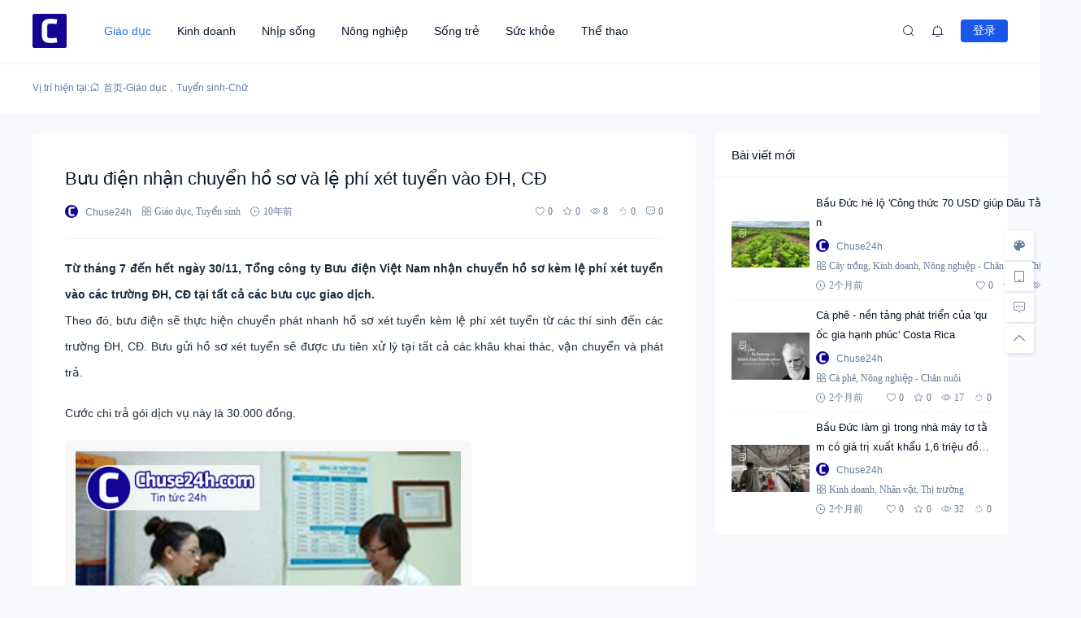

--- FILE ---
content_type: text/html; charset=UTF-8
request_url: https://chuse24h.com/buu-dien-nhan-chuyen-ho-so-va-le-phi-xet-tuyen-vao-dh-cd.html
body_size: 20403
content:
<!doctype html><html lang="vi" prefix="og: https://ogp.me/ns#"><head> <meta http-equiv="Content-Type" content="text/html; charset=UTF-8"> <meta name="viewport" content="width=device-width,initial-scale=1.0,maximum-scale=1.0,user-scalable=no" /> <meta name="apple-mobile-web-app-capable" content="yes"> <meta http-equiv="Cache-Control" content="no-transform"> <meta http-equiv="Cache-Control" content="no-siteapp"> <meta name="renderer" content="webkit" /> <meta name="force-rendering" content="webkit"> <!-- Tối ưu hóa công cụ tìm kiếm bởi Rank Math PRO - https://rankmath.com/ --><title>Bưu điện nhận chuyển hồ sơ và lệ phí xét tuyển vào ĐH, CĐ - Chư Sê 24h</title><meta name="description" content="Từ tháng 7 đến hết ngày 30/11, Tổng công ty Bưu điện Việt Nam nhận chuyển hồ sơ kèm lệ phí xét tuyển vào các trường ĐH, CĐ tại tất cả các bưu cục giao dịch."/><meta name="robots" content="follow, index, max-snippet:-1, max-video-preview:-1, max-image-preview:large"/><link rel="canonical" href="https://chuse24h.com/buu-dien-nhan-chuyen-ho-so-va-le-phi-xet-tuyen-vao-dh-cd.html" /><meta property="og:locale" content="vi_VN" /><meta property="og:type" content="article" /><meta property="og:title" content="Bưu điện nhận chuyển hồ sơ và lệ phí xét tuyển vào ĐH, CĐ - Chư Sê 24h" /><meta property="og:description" content="Từ tháng 7 đến hết ngày 30/11, Tổng công ty Bưu điện Việt Nam nhận chuyển hồ sơ kèm lệ phí xét tuyển vào các trường ĐH, CĐ tại tất cả các bưu cục giao dịch." /><meta property="og:url" content="https://chuse24h.com/buu-dien-nhan-chuyen-ho-so-va-le-phi-xet-tuyen-vao-dh-cd.html" /><meta property="og:site_name" content="Chuse24h" /><meta property="article:author" content="https://facebook.com/chuse24h" /><meta property="article:tag" content="Bưu điện" /><meta property="article:tag" content="Cao đẳng" /><meta property="article:tag" content="chuyển hồ sơ" /><meta property="article:tag" content="chuyển lệ phí" /><meta property="article:tag" content="xét tuyển" /><meta property="article:tag" content="đại học" /><meta property="article:section" content="Giáo dục" /><meta property="og:image" content="https://chuse24h.com/wp-content/uploads/2015/07/Chuse24h-Buu-dien-nhan-chuyen-ho-so.jpg" /><meta property="og:image:secure_url" content="https://chuse24h.com/wp-content/uploads/2015/07/Chuse24h-Buu-dien-nhan-chuyen-ho-so.jpg" /><meta property="og:image:width" content="500" /><meta property="og:image:height" content="320" /><meta property="og:image:alt" content="Tổng Công ty Bưu điện Việt Nam nhận chuyển phát hồ sơ kèm lệ phí xét tuyển trên tất cả các bưu cục giao dịch từ tháng 7." /><meta property="og:image:type" content="image/jpeg" /><meta property="article:published_time" content="2015-07-16T01:32:55+07:00" /><meta name="twitter:card" content="summary_large_image" /><meta name="twitter:title" content="Bưu điện nhận chuyển hồ sơ và lệ phí xét tuyển vào ĐH, CĐ - Chư Sê 24h" /><meta name="twitter:description" content="Từ tháng 7 đến hết ngày 30/11, Tổng công ty Bưu điện Việt Nam nhận chuyển hồ sơ kèm lệ phí xét tuyển vào các trường ĐH, CĐ tại tất cả các bưu cục giao dịch." /><meta name="twitter:creator" content="@chuse24h" /><meta name="twitter:image" content="https://chuse24h.com/wp-content/uploads/2015/07/Chuse24h-Buu-dien-nhan-chuyen-ho-so.jpg" /><meta name="twitter:label1" content="Được viết bởi" /><meta name="twitter:data1" content="Chuse24h" /><meta name="twitter:label2" content="Thời gian để đọc" /><meta name="twitter:data2" content="1 phút" /><script type="application/ld+json" class="rank-math-schema-pro">{"@context":"https://schema.org","@graph":[{"@type":["Organization","Person"],"@id":"https://chuse24h.com/#person","name":"Chuse24h","url":"https://chuse24h.com"},{"@type":"WebSite","@id":"https://chuse24h.com/#website","url":"https://chuse24h.com","name":"Chuse24h","publisher":{"@id":"https://chuse24h.com/#person"},"inLanguage":"vi"},{"@type":"ImageObject","@id":"https://chuse24h.com/wp-content/uploads/2015/07/Chuse24h-Buu-dien-nhan-chuyen-ho-so.jpg","url":"https://chuse24h.com/wp-content/uploads/2015/07/Chuse24h-Buu-dien-nhan-chuyen-ho-so.jpg","width":"500","height":"320","caption":"T\u1ed5ng C\u00f4ng ty B\u01b0u \u0111i\u1ec7n Vi\u00ea\u0323t Nam nh\u1eadn chuy\u1ec3n ph\u00e1t h\u1ed3 s\u01a1 k\u00e8m l\u1ec7 ph\u00ed x\u00e9t tuy\u1ec3n tr\u00ean t\u1ea5t c\u1ea3 c\u00e1c b\u01b0u c\u1ee5c giao d\u1ecbch t\u1eeb th\u00e1ng 7.","inLanguage":"vi"},{"@type":"BreadcrumbList","@id":"https://chuse24h.com/buu-dien-nhan-chuyen-ho-so-va-le-phi-xet-tuyen-vao-dh-cd.html#breadcrumb","itemListElement":[{"@type":"ListItem","position":"1","item":{"@id":"https://chuse24h.com","name":"Chuse24h"}},{"@type":"ListItem","position":"2","item":{"@id":"https://chuse24h.com/giao-duc","name":"Gi\u00e1o d\u1ee5c"}},{"@type":"ListItem","position":"3","item":{"@id":"https://chuse24h.com/buu-dien-nhan-chuyen-ho-so-va-le-phi-xet-tuyen-vao-dh-cd.html","name":"B\u01b0u \u0111i\u1ec7n nh\u1eadn chuy\u1ec3n h\u1ed3 s\u01a1 v\u00e0 l\u1ec7 ph\u00ed x\u00e9t tuy\u1ec3n v\u00e0o \u0110H, C\u0110"}}]},{"@type":"WebPage","@id":"https://chuse24h.com/buu-dien-nhan-chuyen-ho-so-va-le-phi-xet-tuyen-vao-dh-cd.html#webpage","url":"https://chuse24h.com/buu-dien-nhan-chuyen-ho-so-va-le-phi-xet-tuyen-vao-dh-cd.html","name":"B\u01b0u \u0111i\u1ec7n nh\u1eadn chuy\u1ec3n h\u1ed3 s\u01a1 v\u00e0 l\u1ec7 ph\u00ed x\u00e9t tuy\u1ec3n v\u00e0o \u0110H, C\u0110 - Ch\u01b0 S\u00ea 24h","datePublished":"2015-07-16T01:32:55+07:00","dateModified":"2015-07-16T01:32:55+07:00","isPartOf":{"@id":"https://chuse24h.com/#website"},"primaryImageOfPage":{"@id":"https://chuse24h.com/wp-content/uploads/2015/07/Chuse24h-Buu-dien-nhan-chuyen-ho-so.jpg"},"inLanguage":"vi","breadcrumb":{"@id":"https://chuse24h.com/buu-dien-nhan-chuyen-ho-so-va-le-phi-xet-tuyen-vao-dh-cd.html#breadcrumb"}},{"@type":"Person","@id":"https://chuse24h.com/author/1","name":"Chuse24h","url":"https://chuse24h.com/author/1","image":{"@type":"ImageObject","@id":"https://chuse24h.com/wp-content/uploads/grafika/cropped-chuse24h.png","url":"https://chuse24h.com/wp-content/uploads/grafika/cropped-chuse24h.png","caption":"Chuse24h","inLanguage":"vi"},"sameAs":["https://chuse24h.com/","https://facebook.com/chuse24h","https://twitter.com/https://twitter.com/chuse24h"]},{"@type":"NewsArticle","headline":"B\u01b0u \u0111i\u1ec7n nh\u1eadn chuy\u1ec3n h\u1ed3 s\u01a1 v\u00e0 l\u1ec7 ph\u00ed x\u00e9t tuy\u1ec3n v\u00e0o \u0110H, C\u0110 - Ch\u01b0 S\u00ea 24h","datePublished":"2015-07-16T01:32:55+07:00","dateModified":"2015-07-16T01:32:55+07:00","articleSection":"Gi\u00e1o d\u1ee5c, Tuy\u1ec3n sinh","author":{"@id":"https://chuse24h.com/author/1","name":"Chuse24h"},"publisher":{"@id":"https://chuse24h.com/#person"},"description":"T\u1eeb th\u00e1ng 7 \u0111\u1ebfn h\u1ebft ng\u00e0y 30/11, T\u1ed5ng c\u00f4ng ty B\u01b0u \u0111i\u1ec7n Vi\u1ec7t Nam nh\u1eadn chuy\u1ec3n h\u1ed3 s\u01a1 k\u00e8m l\u1ec7 ph\u00ed x\u00e9t tuy\u1ec3n v\u00e0o c\u00e1c tr\u01b0\u1eddng \u0110H, C\u0110 t\u1ea1i t\u1ea5t c\u1ea3 c\u00e1c b\u01b0u c\u1ee5c giao d\u1ecbch.","copyrightYear":"2015","copyrightHolder":{"@id":"https://chuse24h.com/#person"},"name":"B\u01b0u \u0111i\u1ec7n nh\u1eadn chuy\u1ec3n h\u1ed3 s\u01a1 v\u00e0 l\u1ec7 ph\u00ed x\u00e9t tuy\u1ec3n v\u00e0o \u0110H, C\u0110 - Ch\u01b0 S\u00ea 24h","@id":"https://chuse24h.com/buu-dien-nhan-chuyen-ho-so-va-le-phi-xet-tuyen-vao-dh-cd.html#richSnippet","isPartOf":{"@id":"https://chuse24h.com/buu-dien-nhan-chuyen-ho-so-va-le-phi-xet-tuyen-vao-dh-cd.html#webpage"},"image":{"@id":"https://chuse24h.com/wp-content/uploads/2015/07/Chuse24h-Buu-dien-nhan-chuyen-ho-so.jpg"},"inLanguage":"vi","mainEntityOfPage":{"@id":"https://chuse24h.com/buu-dien-nhan-chuyen-ho-so-va-le-phi-xet-tuyen-vao-dh-cd.html#webpage"}}]}</script><!-- /Plugin SEO WordPress Rank Math --><link rel="alternate" type="application/rss+xml" title="Dòng thông tin Chư Sê 24h &raquo;" href="https://chuse24h.com/feed" /><link rel="alternate" type="application/rss+xml" title="Chư Sê 24h &raquo; Dòng bình luận" href="https://chuse24h.com/comments/feed" /><link rel="alternate" title="oNhúng (JSON)" type="application/json+oembed" href="https://chuse24h.com/wp-json/oembed/1.0/embed?url=https%3A%2F%2Fchuse24h.com%2Fbuu-dien-nhan-chuyen-ho-so-va-le-phi-xet-tuyen-vao-dh-cd.html" /><link rel="alternate" title="oNhúng (XML)" type="text/xml+oembed" href="https://chuse24h.com/wp-json/oembed/1.0/embed?url=https%3A%2F%2Fchuse24h.com%2Fbuu-dien-nhan-chuyen-ho-so-va-le-phi-xet-tuyen-vao-dh-cd.html&#038;format=xml" /><style id='wp-img-auto-sizes-contain-inline-css'>img:is([sizes=auto i],[sizes^="auto," i]){contain-intrinsic-size:3000px 1500px}
/*# sourceURL=wp-img-auto-sizes-contain-inline-css */</style><style id='wp-block-library-inline-css'>:root{--wp-block-synced-color:#7a00df;--wp-block-synced-color--rgb:122,0,223;--wp-bound-block-color:var(--wp-block-synced-color);--wp-editor-canvas-background:#ddd;--wp-admin-theme-color:#007cba;--wp-admin-theme-color--rgb:0,124,186;--wp-admin-theme-color-darker-10:#006ba1;--wp-admin-theme-color-darker-10--rgb:0,107,160.5;--wp-admin-theme-color-darker-20:#005a87;--wp-admin-theme-color-darker-20--rgb:0,90,135;--wp-admin-border-width-focus:2px}@media (min-resolution:192dpi){:root{--wp-admin-border-width-focus:1.5px}}.wp-element-button{cursor:pointer}:root .has-very-light-gray-background-color{background-color:#eee}:root .has-very-dark-gray-background-color{background-color:#313131}:root .has-very-light-gray-color{color:#eee}:root .has-very-dark-gray-color{color:#313131}:root .has-vivid-green-cyan-to-vivid-cyan-blue-gradient-background{background:linear-gradient(135deg,#00d084,#0693e3)}:root .has-purple-crush-gradient-background{background:linear-gradient(135deg,#34e2e4,#4721fb 50%,#ab1dfe)}:root .has-hazy-dawn-gradient-background{background:linear-gradient(135deg,#faaca8,#dad0ec)}:root .has-subdued-olive-gradient-background{background:linear-gradient(135deg,#fafae1,#67a671)}:root .has-atomic-cream-gradient-background{background:linear-gradient(135deg,#fdd79a,#004a59)}:root .has-nightshade-gradient-background{background:linear-gradient(135deg,#330968,#31cdcf)}:root .has-midnight-gradient-background{background:linear-gradient(135deg,#020381,#2874fc)}:root{--wp--preset--font-size--normal:16px;--wp--preset--font-size--huge:42px}.has-regular-font-size{font-size:1em}.has-larger-font-size{font-size:2.625em}.has-normal-font-size{font-size:var(--wp--preset--font-size--normal)}.has-huge-font-size{font-size:var(--wp--preset--font-size--huge)}.has-text-align-center{text-align:center}.has-text-align-left{text-align:left}.has-text-align-right{text-align:right}.has-fit-text{white-space:nowrap!important}#end-resizable-editor-section{display:none}.aligncenter{clear:both}.items-justified-left{justify-content:flex-start}.items-justified-center{justify-content:center}.items-justified-right{justify-content:flex-end}.items-justified-space-between{justify-content:space-between}.screen-reader-text{border:0;clip-path:inset(50%);height:1px;margin:-1px;overflow:hidden;padding:0;position:absolute;width:1px;word-wrap:normal!important}.screen-reader-text:focus{background-color:#ddd;clip-path:none;color:#444;display:block;font-size:1em;height:auto;left:5px;line-height:normal;padding:15px 23px 14px;text-decoration:none;top:5px;width:auto;z-index:100000}html :where(.has-border-color){border-style:solid}html :where([style*=border-top-color]){border-top-style:solid}html :where([style*=border-right-color]){border-right-style:solid}html :where([style*=border-bottom-color]){border-bottom-style:solid}html :where([style*=border-left-color]){border-left-style:solid}html :where([style*=border-width]){border-style:solid}html :where([style*=border-top-width]){border-top-style:solid}html :where([style*=border-right-width]){border-right-style:solid}html :where([style*=border-bottom-width]){border-bottom-style:solid}html :where([style*=border-left-width]){border-left-style:solid}html :where(img[class*=wp-image-]){height:auto;max-width:100%}:where(figure){margin:0 0 1em}html :where(.is-position-sticky){--wp-admin--admin-bar--position-offset:var(--wp-admin--admin-bar--height,0px)}@media screen and (max-width:600px){html :where(.is-position-sticky){--wp-admin--admin-bar--position-offset:0px}}
/*# sourceURL=wp-block-library-inline-css */</style><style id='global-styles-inline-css'>:root{--wp--preset--aspect-ratio--square: 1;--wp--preset--aspect-ratio--4-3: 4/3;--wp--preset--aspect-ratio--3-4: 3/4;--wp--preset--aspect-ratio--3-2: 3/2;--wp--preset--aspect-ratio--2-3: 2/3;--wp--preset--aspect-ratio--16-9: 16/9;--wp--preset--aspect-ratio--9-16: 9/16;--wp--preset--color--black: #000000;--wp--preset--color--cyan-bluish-gray: #abb8c3;--wp--preset--color--white: #ffffff;--wp--preset--color--pale-pink: #f78da7;--wp--preset--color--vivid-red: #cf2e2e;--wp--preset--color--luminous-vivid-orange: #ff6900;--wp--preset--color--luminous-vivid-amber: #fcb900;--wp--preset--color--light-green-cyan: #7bdcb5;--wp--preset--color--vivid-green-cyan: #00d084;--wp--preset--color--pale-cyan-blue: #8ed1fc;--wp--preset--color--vivid-cyan-blue: #0693e3;--wp--preset--color--vivid-purple: #9b51e0;--wp--preset--gradient--vivid-cyan-blue-to-vivid-purple: linear-gradient(135deg,rgb(6,147,227) 0%,rgb(155,81,224) 100%);--wp--preset--gradient--light-green-cyan-to-vivid-green-cyan: linear-gradient(135deg,rgb(122,220,180) 0%,rgb(0,208,130) 100%);--wp--preset--gradient--luminous-vivid-amber-to-luminous-vivid-orange: linear-gradient(135deg,rgb(252,185,0) 0%,rgb(255,105,0) 100%);--wp--preset--gradient--luminous-vivid-orange-to-vivid-red: linear-gradient(135deg,rgb(255,105,0) 0%,rgb(207,46,46) 100%);--wp--preset--gradient--very-light-gray-to-cyan-bluish-gray: linear-gradient(135deg,rgb(238,238,238) 0%,rgb(169,184,195) 100%);--wp--preset--gradient--cool-to-warm-spectrum: linear-gradient(135deg,rgb(74,234,220) 0%,rgb(151,120,209) 20%,rgb(207,42,186) 40%,rgb(238,44,130) 60%,rgb(251,105,98) 80%,rgb(254,248,76) 100%);--wp--preset--gradient--blush-light-purple: linear-gradient(135deg,rgb(255,206,236) 0%,rgb(152,150,240) 100%);--wp--preset--gradient--blush-bordeaux: linear-gradient(135deg,rgb(254,205,165) 0%,rgb(254,45,45) 50%,rgb(107,0,62) 100%);--wp--preset--gradient--luminous-dusk: linear-gradient(135deg,rgb(255,203,112) 0%,rgb(199,81,192) 50%,rgb(65,88,208) 100%);--wp--preset--gradient--pale-ocean: linear-gradient(135deg,rgb(255,245,203) 0%,rgb(182,227,212) 50%,rgb(51,167,181) 100%);--wp--preset--gradient--electric-grass: linear-gradient(135deg,rgb(202,248,128) 0%,rgb(113,206,126) 100%);--wp--preset--gradient--midnight: linear-gradient(135deg,rgb(2,3,129) 0%,rgb(40,116,252) 100%);--wp--preset--font-size--small: 13px;--wp--preset--font-size--medium: 18px;--wp--preset--font-size--large: 20px;--wp--preset--font-size--x-large: 42px;--wp--preset--font-size--normal: 15px;--wp--preset--font-size--huge: 32px;--wp--preset--spacing--20: 0.44rem;--wp--preset--spacing--30: 0.67rem;--wp--preset--spacing--40: 1rem;--wp--preset--spacing--50: 1.5rem;--wp--preset--spacing--60: 2.25rem;--wp--preset--spacing--70: 3.38rem;--wp--preset--spacing--80: 5.06rem;--wp--preset--shadow--natural: 6px 6px 9px rgba(0, 0, 0, 0.2);--wp--preset--shadow--deep: 12px 12px 50px rgba(0, 0, 0, 0.4);--wp--preset--shadow--sharp: 6px 6px 0px rgba(0, 0, 0, 0.2);--wp--preset--shadow--outlined: 6px 6px 0px -3px rgb(255, 255, 255), 6px 6px rgb(0, 0, 0);--wp--preset--shadow--crisp: 6px 6px 0px rgb(0, 0, 0);}:where(.is-layout-flex){gap: 0.5em;}:where(.is-layout-grid){gap: 0.5em;}body .is-layout-flex{display: flex;}.is-layout-flex{flex-wrap: wrap;align-items: center;}.is-layout-flex > :is(*, div){margin: 0;}body .is-layout-grid{display: grid;}.is-layout-grid > :is(*, div){margin: 0;}:where(.wp-block-columns.is-layout-flex){gap: 2em;}:where(.wp-block-columns.is-layout-grid){gap: 2em;}:where(.wp-block-post-template.is-layout-flex){gap: 1.25em;}:where(.wp-block-post-template.is-layout-grid){gap: 1.25em;}.has-black-color{color: var(--wp--preset--color--black) !important;}.has-cyan-bluish-gray-color{color: var(--wp--preset--color--cyan-bluish-gray) !important;}.has-white-color{color: var(--wp--preset--color--white) !important;}.has-pale-pink-color{color: var(--wp--preset--color--pale-pink) !important;}.has-vivid-red-color{color: var(--wp--preset--color--vivid-red) !important;}.has-luminous-vivid-orange-color{color: var(--wp--preset--color--luminous-vivid-orange) !important;}.has-luminous-vivid-amber-color{color: var(--wp--preset--color--luminous-vivid-amber) !important;}.has-light-green-cyan-color{color: var(--wp--preset--color--light-green-cyan) !important;}.has-vivid-green-cyan-color{color: var(--wp--preset--color--vivid-green-cyan) !important;}.has-pale-cyan-blue-color{color: var(--wp--preset--color--pale-cyan-blue) !important;}.has-vivid-cyan-blue-color{color: var(--wp--preset--color--vivid-cyan-blue) !important;}.has-vivid-purple-color{color: var(--wp--preset--color--vivid-purple) !important;}.has-black-background-color{background-color: var(--wp--preset--color--black) !important;}.has-cyan-bluish-gray-background-color{background-color: var(--wp--preset--color--cyan-bluish-gray) !important;}.has-white-background-color{background-color: var(--wp--preset--color--white) !important;}.has-pale-pink-background-color{background-color: var(--wp--preset--color--pale-pink) !important;}.has-vivid-red-background-color{background-color: var(--wp--preset--color--vivid-red) !important;}.has-luminous-vivid-orange-background-color{background-color: var(--wp--preset--color--luminous-vivid-orange) !important;}.has-luminous-vivid-amber-background-color{background-color: var(--wp--preset--color--luminous-vivid-amber) !important;}.has-light-green-cyan-background-color{background-color: var(--wp--preset--color--light-green-cyan) !important;}.has-vivid-green-cyan-background-color{background-color: var(--wp--preset--color--vivid-green-cyan) !important;}.has-pale-cyan-blue-background-color{background-color: var(--wp--preset--color--pale-cyan-blue) !important;}.has-vivid-cyan-blue-background-color{background-color: var(--wp--preset--color--vivid-cyan-blue) !important;}.has-vivid-purple-background-color{background-color: var(--wp--preset--color--vivid-purple) !important;}.has-black-border-color{border-color: var(--wp--preset--color--black) !important;}.has-cyan-bluish-gray-border-color{border-color: var(--wp--preset--color--cyan-bluish-gray) !important;}.has-white-border-color{border-color: var(--wp--preset--color--white) !important;}.has-pale-pink-border-color{border-color: var(--wp--preset--color--pale-pink) !important;}.has-vivid-red-border-color{border-color: var(--wp--preset--color--vivid-red) !important;}.has-luminous-vivid-orange-border-color{border-color: var(--wp--preset--color--luminous-vivid-orange) !important;}.has-luminous-vivid-amber-border-color{border-color: var(--wp--preset--color--luminous-vivid-amber) !important;}.has-light-green-cyan-border-color{border-color: var(--wp--preset--color--light-green-cyan) !important;}.has-vivid-green-cyan-border-color{border-color: var(--wp--preset--color--vivid-green-cyan) !important;}.has-pale-cyan-blue-border-color{border-color: var(--wp--preset--color--pale-cyan-blue) !important;}.has-vivid-cyan-blue-border-color{border-color: var(--wp--preset--color--vivid-cyan-blue) !important;}.has-vivid-purple-border-color{border-color: var(--wp--preset--color--vivid-purple) !important;}.has-vivid-cyan-blue-to-vivid-purple-gradient-background{background: var(--wp--preset--gradient--vivid-cyan-blue-to-vivid-purple) !important;}.has-light-green-cyan-to-vivid-green-cyan-gradient-background{background: var(--wp--preset--gradient--light-green-cyan-to-vivid-green-cyan) !important;}.has-luminous-vivid-amber-to-luminous-vivid-orange-gradient-background{background: var(--wp--preset--gradient--luminous-vivid-amber-to-luminous-vivid-orange) !important;}.has-luminous-vivid-orange-to-vivid-red-gradient-background{background: var(--wp--preset--gradient--luminous-vivid-orange-to-vivid-red) !important;}.has-very-light-gray-to-cyan-bluish-gray-gradient-background{background: var(--wp--preset--gradient--very-light-gray-to-cyan-bluish-gray) !important;}.has-cool-to-warm-spectrum-gradient-background{background: var(--wp--preset--gradient--cool-to-warm-spectrum) !important;}.has-blush-light-purple-gradient-background{background: var(--wp--preset--gradient--blush-light-purple) !important;}.has-blush-bordeaux-gradient-background{background: var(--wp--preset--gradient--blush-bordeaux) !important;}.has-luminous-dusk-gradient-background{background: var(--wp--preset--gradient--luminous-dusk) !important;}.has-pale-ocean-gradient-background{background: var(--wp--preset--gradient--pale-ocean) !important;}.has-electric-grass-gradient-background{background: var(--wp--preset--gradient--electric-grass) !important;}.has-midnight-gradient-background{background: var(--wp--preset--gradient--midnight) !important;}.has-small-font-size{font-size: var(--wp--preset--font-size--small) !important;}.has-medium-font-size{font-size: var(--wp--preset--font-size--medium) !important;}.has-large-font-size{font-size: var(--wp--preset--font-size--large) !important;}.has-x-large-font-size{font-size: var(--wp--preset--font-size--x-large) !important;}
/*# sourceURL=global-styles-inline-css */</style><style id='classic-theme-styles-inline-css'>/*! This file is auto-generated */
.wp-block-button__link{color:#fff;background-color:#32373c;border-radius:9999px;box-shadow:none;text-decoration:none;padding:calc(.667em + 2px) calc(1.333em + 2px);font-size:1.125em}.wp-block-file__button{background:#32373c;color:#fff;text-decoration:none}
/*# sourceURL=/wp-includes/css/classic-themes.min.css */</style><link rel='stylesheet' id='salong-style-css' href='https://chuse24h.com/wp-content/themes/mnews-pro/style.css?ver=6.1' media='all' /><link rel='stylesheet' id='salong-main-css' href='https://chuse24h.com/wp-content/themes/mnews-pro/public/assets/css/main.min.css?ver=6.1' media='all' /><style id='salong-main-inline-css'>.wrapper{width: 1200px;}body{font-size: 12px;line-height: 24px;}.header-menu{font-size: 14px;line-height: 26px;}figure,.module-radius{border-radius: 6px}.button-radius{border-radius: 4px;}.input-radius,select,input,textarea{border-radius: 4px;}.login-bg-blur{backdrop-filter: blur(10px);background-color: rgba(0,15,30,.6)}.color-following{background-color: #1957EA}.color-followed{background-color: #2dc6b5}.color-each{background-color: #43ad29}.color-image-before-title{color: #d5dde5 !important}.color-image-before-desc{color: #99A9BF !important}.content-post{font-weight:normal;text-align:justify;font-variant:normal;text-transform:none;text-decoration:none;font-size:14px;line-height:32px;letter-spacing:0px;word-spacing:0px;}.excerpt{font-weight:normal;text-align:justify;font-variant:normal;text-transform:none;text-decoration:none;font-size:13px;line-height:24px;letter-spacing:0px;word-spacing:0px;}h1{font-size: 22px;line-height: 32px;}h2{font-size: 16px;line-height: 28px;}h3{font-size: 15px;line-height: 24px;}h4{font-size: 14px;line-height: 24px;}h5{font-size: 13px;line-height: 24px;}h6{font-size: 12px;line-height: 20px;}.theme-light .color-main{color: #1957EA}.plyr--video {--plyr-color-main: #1957EA}.theme-light .border-main{border-color: #1957EA}.theme-light .salong-loading.main:before{border-left-color: #1957EA !important}.theme-light .bg-main,.theme-light .checkbox-switch input[type='checkbox']:checked+label .style,.folding-cube>div:before{background-color: #1957EA}.theme-light .tag-posts .post-title:hover,.theme-light .color-main:hover,.theme-light .color-title:hover,.theme-light a.color-text:hover,.theme-light a.color-meta:hover,.theme-light a.color-text:hover span,.theme-light .color-hover,.theme-light a:hover h1,.theme-light a:hover h2,.theme-light a:hover h3,.theme-light a:hover h4,.theme-light a:hover h5,.theme-light ul.menu li:hover > a,.theme-light ul.menu li.current-menu-ancestor > a,.theme-light ul.menu li.current-menu-parent > a,.theme-light ul.menu li.current-menu-item > a,.theme-light ul.menu li.current-post-ancestor > a,.theme-light .copyright a:hover{color: #2C74E6}.theme-light .bg-hover{background-color: #2C74E6}.theme-light .bg-hover-hover:hover{background-color: #2C74E6 !important;color: #fff !important;}.theme-light .color-title,.theme-light h1,.theme-light h2,.theme-light h3,.theme-light h4,.theme-light h5{color: #051529}.theme-light .tag-posts .post-title,.theme-light table td,.theme-light .color-text{color: #1B2C3D}.theme-light table th,.theme-light .copyright a,.theme-light .color-meta:before,.theme-light .color-meta:after,.theme-light .wp-caption-text,.theme-light .color-meta{color: #657C98}.theme-light .header-mobile .header-menu ul.menu li.menu-item-has-children::before,.theme-light .header-mobile .header-menu ul.menu li.menu-item-has-children::after,.theme-light .bg-meta,.theme-light .before-bg-meta:before,.theme-light .after-bg-meta:after{background-color: #657C98;color: #fff}.theme-light .bg-text:before,.theme-light .bg-text:after{background-color: #1B2C3D;}.theme-light .header-menu .menu-item-has-children:before{border-bottom-color: #657C98;}.theme-light .header-menu .menu-item-has-children:before{border-left-color: #657C98}.theme-light table,.theme-light table td,.theme-light table th,.theme-light .plyr--audio,.theme-light hr,.theme-light figure,.theme-light .color-border{border-color: #EFF5FF}.theme-light .content-post ol li,.theme-light .content-post ul li{border-bottom-color: #EFF5FF;}.theme-light .user-center-menu:before,.theme-light ul.menu > li > .sub-menu:before{border-top-color: #EFF5FF;border-left-color: #EFF5FF}.theme-light table th,.theme-light table thead,.theme-light table tfoot tr:nth-child(2n),.theme-light table tbody tr:nth-child(2n),.theme-light .color-bg{background-color: #F7F9FF}.theme-light .slide-bg-blur{backdrop-filter: blur(10px);background-color: rgba(0,15,30,.8)}.theme-light .crumb-bg-blur{backdrop-filter: blur(10px);background-color: rgba(0,15,30,.8)}.theme-light .popup-bg-blur{backdrop-filter: blur(10px);background-color: rgba(0,15,30,.8)}.theme-light select,.theme-light textarea,.theme-light input{border-color: #EFF5FF;background-color: #F8F9FC;color: #1B2C3D}.theme-light select:focus,.theme-light textarea:focus,.theme-light input:focus{border-color: #1957EA;background-color: #fff}.theme-light .content-post{color: #1B2C3D}.theme-light .content-post a{color: #1957EA;}.theme-light .button-main{background-color: #1957EA;color: #fff !important;}.theme-light .button-border:hover,.theme-light .button-main:hover{background-color: #2C74E6 !important;color: #fff !important;}.theme-light #tooltip-title{background-color: #051529;color: #fff}body.theme-light{background-color:#F8F9FC;}.theme-light .module-bg,.theme-light .checkbox-switch .style,.theme-light .checkbox-switch .handle,.theme-light .user-center-menu:before,.theme-light ul.menu > li > .sub-menu:before{background-color:#fff;}.theme-light .share-buttons .wechatQr .qr-popup:before{border-top-color: #fff}.theme-light .footer{background-color:#fff;}.theme-light .message-style.info{background-color:#effaff;}.theme-light .info a,.theme-light .info{color:#6dcff6;}.theme-light .message-style.success{background-color:#e7f6f0;}.theme-light .success a,.theme-light .success{color:#2fba87;}.theme-light .message-style.warning{background-color:#fffbf0;}.theme-light .warning a,.theme-light .warning{color:#ffc11b;}.theme-light .message-style.error{background-color:#fff0ec;}.theme-light .error a,.theme-light .error{color:#eb5020;}.theme-dark .color-main{color: #1957EA}.plyr--video {--plyr-color-main: #1957EA}.theme-dark .border-main{border-color: #1957EA}.theme-dark .salong-loading.main:before{border-left-color: #1957EA !important}.theme-dark .bg-main,.theme-dark .checkbox-switch input[type='checkbox']:checked+label .style,.folding-cube>div:before{background-color: #1957EA}.theme-dark .tag-posts .post-title:hover,.theme-dark .color-main:hover,.theme-dark .color-title:hover,.theme-dark a.color-text:hover,.theme-dark a.color-meta:hover,.theme-dark a.color-text:hover span,.theme-dark .color-hover,.theme-dark a:hover h1,.theme-dark a:hover h2,.theme-dark a:hover h3,.theme-dark a:hover h4,.theme-dark a:hover h5,.theme-dark ul.menu li:hover > a,.theme-dark ul.menu li.current-menu-ancestor > a,.theme-dark ul.menu li.current-menu-parent > a,.theme-dark ul.menu li.current-menu-item > a,.theme-dark ul.menu li.current-post-ancestor > a,.theme-dark .copyright a:hover{color: #2C74E6}.theme-dark .bg-hover{background-color: #2C74E6}.theme-dark .bg-hover-hover:hover{background-color: #2C74E6 !important}.theme-dark .color-title,.theme-dark h1,.theme-dark h2,.theme-dark h3,.theme-dark h4,.theme-dark h5{color: #B1C1E8}.theme-dark .tag-posts .post-title,.theme-dark table td,.theme-dark .color-text{color: #86A3D2}.theme-dark table th,.theme-dark .copyright a,.theme-dark .color-meta:before,.theme-dark .color-meta:after,.theme-dark .wp-caption-text,.theme-dark .color-meta{color: #657C98}.theme-dark .header-mobile .header-menu ul.menu li.menu-item-has-children:before,.theme-dark .header-mobile .header-menu ul.menu li.menu-item-has-children:after,.theme-dark .bg-meta,.theme-dark .before-bg-meta:before,.theme-dark .after-bg-meta:after{background-color: #657C98;color: #fff}.theme-dark .bg-text:before,.theme-dark .bg-text:after{background-color: #86A3D2;}.theme-dark .header-menu .menu-item-has-children:before{border-bottom-color: #657C98;}.theme-dark .header-menu .menu-item-has-children:before{border-left-color: #657C98}.theme-dark table,.theme-dark table td,.theme-dark table th,.theme-dark .plyr--audio,.theme-dark hr,.theme-dark figure,.theme-dark .color-border{border-color: #132336}.theme-dark .content-post ol li,.theme-dark .content-post ul li{border-bottom-color: #132336;}.theme-dark .user-center-menu:before,.theme-dark ul.menu > li > .sub-menu:before{border-top-color: #132336;border-left-color: #132336}.theme-dark table th,.theme-dark table thead,.theme-dark table tfoot tr:nth-child(2n),.theme-dark table tbody tr:nth-child(2n),.theme-dark .color-bg{background-color: #132336}.theme-dark .slide-bg-blur{backdrop-filter: blur(10px);background-color: rgba(0,0,0,0.8)}.theme-dark .crumb-bg-blur{backdrop-filter: blur(10px);background-color: rgba(0,0,0,0.8)}.theme-dark .popup-bg-blur{backdrop-filter: blur(10px);background-color: rgba(0,0,0,0.8)}.theme-dark select,.theme-dark textarea,.theme-dark input{border-color: #132336;background-color: #000E1E;color: #86A3D2}.theme-dark select:focus,.theme-dark textarea:focus,.theme-dark input:focus{border-color: #1957EA;background-color: #000E1E}.theme-dark .content-post{color: #86A3D2}.theme-dark .content-post a{color: #1957EA;}.theme-dark .button-main{background-color: #1957EA;color: #fff !important}.theme-dark .button-border:hover,.theme-dark .button-main:hover{background-color: #2C74E6 !important;color: #fff !important;}.theme-dark #tooltip-title{background-color: #EFF5FF;color: #051529}body.theme-dark{background-color:#000E1E;}.theme-dark .module-bg,.theme-dark .checkbox-switch .style,.theme-dark .checkbox-switch .handle,.theme-dark .user-center-menu:before,.theme-dark ul.menu > li > .sub-menu:before{background-color:#051529;}.theme-dark .share-buttons .wechatQr .qr-popup::before{border-top-color: #051529}.theme-dark .footer{background-color:#051529;}.theme-dark .message-style.info{background-color:#05488A;}.theme-dark .info a,.theme-dark .info{color:#F4FFFF;}.theme-dark .message-style.success{background-color:#005F38;}.theme-dark .success a,.theme-dark .success{color:#F4FFFF;}.theme-dark .message-style.warning{background-color:#C34915;}.theme-dark .warning a,.theme-dark .warning{color:#F4FFFF;}.theme-dark .message-style.error{background-color:#851C40;}.theme-dark .error a,.theme-dark .error{color:#F4FFFF;}.notification-info{background-color:#2196f3;}.notification-success{background-color:#4caf50;}.notification-warning{background-color:#ffc107;}.notification-error{background-color:#ff5252;}.salong-button.info{background-color:#2196f3;}.salong-button.success{background-color:#4caf50;}.salong-button.warning{background-color:#ffc107;}.salong-button.error{background-color:#ff5252;}.theme-light .checkbox-style .style{background-color:#F7F9FF;}.theme-light .checkbox-style .handle{background-color:#fff;}.theme-light .checkbox-style input[type=checkbox]:checked+label .style{background-color:#1957EA;}.theme-dark .checkbox-style .style{background-color:#132336;}.theme-dark .checkbox-style .handle{background-color:#051529;}.theme-dark .checkbox-style input[type=checkbox]:checked+label .style{background-color:#1957EA;}
/*# sourceURL=salong-main-inline-css */</style><link rel='stylesheet' id='content-css' href='https://chuse24h.com/wp-content/themes/mnews-pro/public/assets/css/content.min.css?ver=6.1' media='all' /><link rel='stylesheet' id='animate-css' href='https://chuse24h.com/wp-content/themes/mnews-pro/public/libs/css/animate.min.css?ver=6.1' media='all' /><link rel='stylesheet' id='single-css' href='https://chuse24h.com/wp-content/themes/mnews-pro/public/assets/css/single.min.css?ver=6.1' media='all' /><link rel='stylesheet' id='prettify-css' href='https://chuse24h.com/wp-content/themes/mnews-pro/public/libs/css/prettify-dark.min.css?ver=6.1' media='all' /><link rel="Shortcut Icon" type="image/x-icon" href="https://chuse24h.com/wp-content/uploads/2020/07/cropped-chuse24h.png" /><meta property="og:locale" content="vi" /><meta property="og:type" content="article" /><meta property="og:title" content="Bưu điện nhận chuyển hồ sơ và lệ phí xét tuyển vào ĐH, CĐ - Chư Sê 24h" /><meta property="og:site_name" content="Chư Sê 24h" /><meta property="og:url" content="https://chuse24h.com/buu-dien-nhan-chuyen-ho-so-va-le-phi-xet-tuyen-vao-dh-cd.html" /><meta property="og:description" content="Từ tháng 7 đến hết ngày 30/11, Tổng công ty Bưu điện Việt Nam nhận chuyển hồ sơ kèm lệ phí xét tuyển vào các trường ĐH, CĐ tại tất cả các bưu cục giao dịch. Theo đó, bưu điện sẽ thực hiện chuyển phát nhanh hồ sơ xét tuyển kèm lệ phí xét tuyển [&hellip;]" /><meta name="description" content="Từ tháng 7 đến hết ngày 30/11, Tổng công ty Bưu điện Việt Nam nhận chuyển hồ sơ kèm lệ phí xét tuyển vào các trường ĐH, CĐ tại tất cả các bưu cục giao dịch. Theo đó, bưu điện sẽ thực hiện chuyển phát nhanh hồ sơ xét tuyển kèm lệ phí xét tuyển [&hellip;]" /><meta name="keywords" content="Bưu điện,Cao đẳng,chuyển hồ sơ,chuyển lệ phí,xét tuyển,đại học" /><link rel="canonical" href="https://chuse24h.com/buu-dien-nhan-chuyen-ho-so-va-le-phi-xet-tuyen-vao-dh-cd.html"/><link rel="icon" href="https://chuse24h.com/wp-content/uploads/2020/07/cropped-chuse24h-60x60.png" sizes="32x32" /><link rel="icon" href="https://chuse24h.com/wp-content/uploads/2020/07/cropped-chuse24h.png" sizes="192x192" /><link rel="apple-touch-icon" href="https://chuse24h.com/wp-content/uploads/2020/07/cropped-chuse24h.png" /><meta name="msapplication-TileImage" content="https://chuse24h.com/wp-content/uploads/2020/07/cropped-chuse24h.png" /></head><body class="wp-singular post-template-default single single-post postid-4630 wp-embed-responsive wp-theme-mnews-pro theme-light classic-editor"> <header class="header"><div class="header-main transition" :class="{ 'hidden': !showHeader }" v-cloak><div class="header-pc module-bg"><div class="wrapper"><a :href="home" class="logo" :title="blogname"><img itemprop="logo" class="logo" :src="logo" :alt="blogname" width="180" height="42" style="height:42px" v-cloak></a><nav class="header-menu"><ul class="menu"><li class="current-post-ancestor current-menu-parent"><a class="color-title color-border" href="https://chuse24h.com/giao-duc">Giáo dục</a></li><li><a class="color-title color-border" href="https://chuse24h.com/kinh-doanh">Kinh doanh</a></li><li><a class="color-title color-border" href="https://chuse24h.com/nhip-song">Nhịp sống</a></li><li><a class="color-title color-border" href="https://chuse24h.com/nong-nghiep-chan-nuoi">Nông nghiệp</a></li><li><a class="color-title color-border" href="https://chuse24h.com/song-tre">Sống trẻ</a></li><li><a class="color-title color-border" href="https://chuse24h.com/suc-khoe">Sức khỏe</a></li><li><a class="color-title color-border" href="https://chuse24h.com/the-thao">Thể thao</a></li></ul></nav><div class="header-button"><div class="search button" @click="openSearch"><i class="iconfont icon-search color-text"></i></div><button @click="inNotification" class="notification button tooltip left" :title="userData.id ? '我的站点通知' : '站点通知，请先登录'"><i class="iconfont icon-notification color-text"><b class="unread-icon" v-if="notification"></b></i></button><div v-if="userData.id" class="user-center" ref="userMenuRef" v-cloak><div @click="showUserMenu" class="login-user"><img :src="userData.avatar" :title="userData.name" class="avatar" v-cloak /></div><div class="user-center-menu color-border module-bg animate__animated" :class="[ {animate__flipInY:userMenuOpen},{animate__flipOutY:!userMenuOpen}]" v-cloak><div class="user-info"><a :href="userData.link" class="user"><div class="avatar tooltip left" title="进入我的个人中心"><img :src="userData.avatar" :alt="userData.name" class="avatar"/></div><div class="user-main"><div class="title-group"><h4>{{userData.name}}</h4><group-icons :data="userGroup"></group-icons></div><span class="color-meta desc">Trung tâm cá nhân</span></div></a><div class="into-admin" v-if="into_admin"><a href="https://chuse24h.com/wp-admin/" class="color-border color-meta button-border button-radius bg-hover-hover">后台</a></div></div><div v-if="countsObj" class="user-counts"><span v-for="(item, index) in countsObj" :key="index" class="color-border color-bg tooltip top" :title="item.title"><i class="color-main animate__animated iconfont" :class="'icon-'+index"></i><b class="color-text">{{item.count}}</b></span></div><div v-else class="post-loading" v-cloak><div class="salong-loading main"><span class="color-meta">{{textHint.loading}}</span></div></div><ul class="sub-menu" v-if="userMenuData"><li v-for="data in userMenuData" :key="data.id" class="color-border"><a v-if="data.type !== 'logout'" :href="data.url" class="menu-button"><span class="transition name" :class="page_act === data.type ? 'color-main border-main' : 'color-text'">{{data.name}}<b class="color-meta" v-if="data.count">({{data.count}})</b></span><i class="iconfont color-main animate__animated" :class="['icon-' + data.type]"><b v-if="data.unread_count && ((data.type === 'notification' && notification) || (data.type === 'message' && message))" class="unread-icon"></b></i></a><a v-else href="javascript:void(0);" class="menu-button" @click.prevent="logout"><span class="transition name color-text">{{data.name}}</span><i class="iconfont color-main animate__animated" :class="['icon-' + data.type]"></i></a></li></ul></div></div><div v-else class="user-center"><button class="button-main button-radius login-button" @click="loginType('l')">登录</button></div><div v-if="userData.id" class="contribute button" v-cloak><a href="https://chuse24h.com/contribute" class="button-main button-radius">Viết bài</a></div></div></div></div></div></header><main class="container" role="main"><div class="crumbs-module" id="crumbs-module"><div class="crumbs-main module-bg color-meta"><div class="wrapper"><div class="crumbs"><span class="hint">Vị trí hiện tại:</span><a itemprop="breadcrumb" class="color-meta" href="https://chuse24h.com"><i class="iconfont icon-home"></i>首页</a>-<a itemprop="breadcrumb" class="color-meta" href="https://chuse24h.com/giao-duc">Giáo dục</a>，<a itemprop="breadcrumb" class="color-meta" href="https://chuse24h.com/giao-duc/tuyen-sinh">Tuyển sinh</a>-<span class="current">Chữ</span></div></div></div></div><div class="wrapper"><section class="sidebar-module" id="4630-sidebar"><div class="content"><section class="article-page" id="article-page"> <article class="entry module-bg module-radius"> <header class="post-header color-border"> <h1> Bưu điện nhận chuyển hồ sơ và lệ phí xét tuyển vào ĐH, CĐ </h1> <div class="post-metas color-meta"><span title="文章作者" class="tooltip top author"> <a href="https://chuse24h.com/author/1" title="Chuse24h"> <img class="avatar" src="https://chuse24h.com/wp-content/uploads/grafika/cropped-chuse24h.png" alt="Chuse24h" width="18" height="18" /> <b class="color-meta">Chuse24h</b> </a> </span><span title="文章分类" class="tooltip top category iconfont icon-category"><a href="https://chuse24h.com/giao-duc" class="color-meta">Giáo dục</a>, <a href="https://chuse24h.com/giao-duc/tuyen-sinh" class="color-meta">Tuyển sinh</a></span><span title="发布日期" class="tooltip top date iconfont icon-date">10年前</span><span class="separate"></span><span title="喜欢数量" class="tooltip top like iconfont icon-like">0</span><span title="收藏数量" class="tooltip top collect iconfont icon-collect">0</span><span title="浏览数量" class="tooltip top view iconfont icon-view">8</span><span title="评分" class="tooltip top rate iconfont icon-rate">0</span><span title="评论数量" class="tooltip top comment iconfont icon-comment">0</span></div> </header> <div class="content-post"> <header><div class="summary"><p><strong>Từ tháng 7 đến hết ngày 30/11, Tổng công ty Bưu điện Việt Nam nhận chuyển hồ sơ kèm lệ phí xét tuyển vào các trường ĐH, CĐ tại tất cả các bưu cục giao dịch.</strong></p></div></header><article><div class="content"><p>Theo đó, bưu điện sẽ thực hiện chuyển phát nhanh hồ sơ xét tuyển kèm lệ phí xét tuyển từ các thí sinh đến các trường ĐH, CĐ. Bưu gửi hồ sơ xét tuyển sẽ được ưu tiên xử lý tại tất cả các khâu khai thác, vận chuyển và phát trả.</p><p>Cước chi trả gói dịch vụ này là 30.000 đồng.</p><figure id="attachment_4631" aria-describedby="caption-attachment-4631" style="width: 500px" class="wp-caption aligncenter"><a href="http://chuse24h.com/wp-content/uploads/2015/07/Chuse24h-Buu-dien-nhan-chuyen-ho-so.jpg" rel="nofollow" ><img fetchpriority="high" decoding="async" alt="Bưu điện nhận chuyển hồ sơ và lệ phí xét tuyển vào ĐH, CĐ - 第1张" title="Bưu điện nhận chuyển hồ sơ và lệ phí xét tuyển vào ĐH, CĐ - 第1张 - Chư Sê 24h" class=" td-modal-image wp-image-4631 size-full" title="Tổng Công ty Bưu điện Việt Nam nhận chuyển phát hồ sơ kèm lệ phí xét tuyển trên tất cả các bưu cục giao dịch từ tháng 7." src="//chuse24h.com/wp-content/uploads/2015/07/Chuse24h-Buu-dien-nhan-chuyen-ho-so.jpg?x-oss-process=image/resize,m_fill,w_800,h_450/quality,q_80/format,webp" width="800" height="450" alt="Tổng Công ty Bưu điện Việt Nam nhận chuyển phát hồ sơ kèm lệ phí xét tuyển trên tất cả các bưu cục giao dịch từ tháng 7." width="500" height="320" /></a><figcaption id="caption-attachment-4631" class="wp-caption-text">Tổng Công ty Bưu điện Việt Nam nhận chuyển phát hồ sơ kèm lệ phí xét tuyển trên tất cả các bưu cục giao dịch từ tháng 7.</figcaption></figure><p>Đối với trường có quy định khác về số tiền lệ phí xét tuyển, nhân viên bưu điện sẽ thu theo quy định của nhà trường.<br />Hiện, Tổng công ty Bưu điện Việt Nam đã có văn bản yêu cầu các bưu điện tỉnh, thành phố chuẩn bị đầy đủ phương tiện, cơ sở vật chất để nhanh chóng tổ chức triển khai dịch vụ này.Tất cả các bưu cục sẽ thường xuyên cập nhật, niêm yết công khai danh sách và dữ liệu thông tin tuyển sinh, xét tuyển từ các trường ĐH, CĐ trên toàn quốc nhận hồ sơ xét tuyển kèm lệ phí xét tuyển, hoặc các trường có nhận hồ sơ xét truyển nhưng không nhận kèm lệ phí xét tuyển, cũng như trường không nhận hồ sơ xét tuyển.</p></div></article> </div> <div class="article-tags"><i class="iconfont icon-tag color-text"></i><a href="https://chuse24h.com/tag/buu-dien" title="Bưu điện" class="color-text color-bg"><span class="color-text transition">Bưu điện</img><b class="color-meta">(1)</b></a><a href="https://chuse24h.com/tag/cao-dang" title="Cao đẳng" class="color-text color-bg"><span class="color-text transition">Cao đẳng</img><b class="color-meta">(3)</b></a><a href="https://chuse24h.com/tag/chuyen-ho-so" title="chuyển hồ sơ" class="color-text color-bg"><span class="color-text transition">chuyển hồ sơ</img><b class="color-meta">(1)</b></a><a href="https://chuse24h.com/tag/chuyen-le-phi" title="chuyển lệ phí" class="color-text color-bg"><span class="color-text transition">chuyển lệ phí</img><b class="color-meta">(1)</b></a><a href="https://chuse24h.com/tag/xet-tuyen" title="xét tuyển" class="color-text color-bg"><span class="color-text transition">xét tuyển</img><b class="color-meta">(6)</b></a><a href="https://chuse24h.com/tag/dai-hoc" title="đại học" class="color-text color-bg"><span class="color-text transition">đại học</img><b class="color-meta">(7)</b></a></div><poster-content ref="posterRef" :data={"title":"B\u01b0u&nbsp;\u0111i\u1ec7n&nbsp;nh\u1eadn&nbsp;chuy\u1ec3n&nbsp;h\u1ed3&nbsp;s\u01a1&nbsp;v\u00e0&nbsp;l\u1ec7&nbsp;ph\u00ed&nbsp;x\u00e9t&nbsp;tuy\u1ec3n&nbsp;v\u00e0o&nbsp;\u0110H,&nbsp;C\u0110","excerpt":"T\u1eeb&nbsp;th\u00e1ng&nbsp;7&nbsp;\u0111\u1ebfn&nbsp;h\u1ebft&nbsp;ng\u00e0y&nbsp;30\/11,&nbsp;T\u1ed5ng&nbsp;c\u00f4ng&nbsp;ty&nbsp;B\u01b0u&nbsp;\u0111i\u1ec7n&nbsp;Vi\u1ec7t&nbsp;Nam&nbsp;\u2026","thumb":"https:\/\/chuse24h.com\/wp-content\/uploads\/2015\/07\/Chuse24h-Buu-dien-nhan-chuyen-ho-so.jpg","date":{"day":"16","year":"2015\/07"},"desc":"Tin&nbsp;t\u1ee9c&nbsp;N\u00f4ng&nbsp;nghi\u1ec7p,&nbsp;Gi\u00e1&nbsp;c\u00e0&nbsp;ph\u00ea,&nbsp;Gi\u00e1&nbsp;ti\u00eau","style":{"light":{"logo":"https:\/\/chuse24h.com\/wp-content\/uploads\/2020\/07\/cropped-chuse24h.png","title":"#051529","text":"#1B2C3D","meta":"#657C98","border":"#EFF5FF","bg":"#fff"},"dark":{"logo":"https:\/\/chuse24h.com\/wp-content\/uploads\/2020\/07\/cropped-chuse24h.png","title":"#B1C1E8","text":"#86A3D2","meta":"#657C98","border":"#132336","bg":"#051529"}}} :loading="posterLoading"></poster-content><popup ref="pointPayRef" module-class="point-pay-module"><point-pay-popup @close-point-pay-popup="closePointPay"></point-pay-popup></popup><div class="article-author module-radius color-bg"><a href="https://chuse24h.com/author/1" class="avatar" title=""><img class="avatar" src="https://chuse24h.com/wp-content/uploads/grafika/cropped-chuse24h.png" alt="Chuse24h" width="80" height="80" /></a><div class="info"><div class="name"><a href="https://chuse24h.com/author/1" title=""><h4>Chuse24h</h4></a></div><p class="desc color-meta"></p><div class="current-user-counts color-meta"><span class="iconfont icon-post" title="文章数量">1.33K</span><span class="iconfont icon-view" title="阅读量">1.27W</span><span class="iconfont icon-point" title="积分数量">15</span></div></div><div class="user-buttons" v-if="author_id !== userData.id"><follow-button :current_id=1 :item_id=4630></follow-button><message-button :current_id=1 :item_id=4630></message-button></div></div><div class="article-buttons"><poster></poster><collect></collect><like :item-id=4630 location="post"></like><div class="line"></div><share :data={"facebook":"https:\/\/www.facebook.com\/share.php?u=https:\/\/chuse24h.com\/buu-dien-nhan-chuyen-ho-so-va-le-phi-xet-tuyen-vao-dh-cd.html&t=B\u01b0u&nbsp;\u0111i\u1ec7n&nbsp;nh\u1eadn&nbsp;chuy\u1ec3n&nbsp;h\u1ed3&nbsp;s\u01a1&nbsp;v\u00e0&nbsp;l\u1ec7&nbsp;ph\u00ed&nbsp;x\u00e9t&nbsp;tuy\u1ec3n&nbsp;v\u00e0o&nbsp;\u0110H,&nbsp;C\u0110&nbsp;-&nbsp;Ch\u01b0&nbsp;S\u00ea&nbsp;24h&pic=https:\/\/chuse24h.com\/wp-content\/uploads\/2015\/07\/Chuse24h-Buu-dien-nhan-chuyen-ho-so.jpg","twitter":"https:\/\/twitter.com\/intent\/tweet?text=https:\/\/chuse24h.com\/buu-dien-nhan-chuyen-ho-so-va-le-phi-xet-tuyen-vao-dh-cd.html&t=B\u01b0u&nbsp;\u0111i\u1ec7n&nbsp;nh\u1eadn&nbsp;chuy\u1ec3n&nbsp;h\u1ed3&nbsp;s\u01a1&nbsp;v\u00e0&nbsp;l\u1ec7&nbsp;ph\u00ed&nbsp;x\u00e9t&nbsp;tuy\u1ec3n&nbsp;v\u00e0o&nbsp;\u0110H,&nbsp;C\u0110&nbsp;-&nbsp;Ch\u01b0&nbsp;S\u00ea&nbsp;24h&url=https:\/\/chuse24h.com\/buu-dien-nhan-chuyen-ho-so-va-le-phi-xet-tuyen-vao-dh-cd.html&via=https:\/\/chuse24h.com\/buu-dien-nhan-chuyen-ho-so-va-le-phi-xet-tuyen-vao-dh-cd.html&pic=https:\/\/chuse24h.com\/wp-content\/uploads\/2015\/07\/Chuse24h-Buu-dien-nhan-chuyen-ho-so.jpg","weibo":"https:\/\/service.weibo.com\/share\/share.php?url=https:\/\/chuse24h.com\/buu-dien-nhan-chuyen-ho-so-va-le-phi-xet-tuyen-vao-dh-cd.html&amp;title=\u3010B\u01b0u&nbsp;\u0111i\u1ec7n&nbsp;nh\u1eadn&nbsp;chuy\u1ec3n&nbsp;h\u1ed3&nbsp;s\u01a1&nbsp;v\u00e0&nbsp;l\u1ec7&nbsp;ph\u00ed&nbsp;x\u00e9t&nbsp;tuy\u1ec3n&nbsp;v\u00e0o&nbsp;\u0110H,&nbsp;C\u0110\u3011T\u1eeb&nbsp;th\u00e1ng&nbsp;7&nbsp;\u0111\u1ebfn&nbsp;h\u1ebft&nbsp;ng\u00e0y&nbsp;30\/11,&nbsp;T\u1ed5ng&nbsp;c\u00f4ng&nbsp;ty&nbsp;B\u01b0u&nbsp;\u0111i\u1ec7n&nbsp;Vi\u1ec7t&nbsp;Nam&nbsp;nh\u1eadn&nbsp;chuy\u1ec3\u2026@Ch\u01b0&nbsp;S\u00ea&nbsp;24h&amp;appkey=746468751&amp;pic=https:\/\/chuse24h.com\/wp-content\/uploads\/2015\/07\/Chuse24h-Buu-dien-nhan-chuyen-ho-so.jpg&amp;searchPic=true","qq":"https:\/\/connect.qq.com\/widget\/shareqq\/index.html?url=https:\/\/chuse24h.com\/buu-dien-nhan-chuyen-ho-so-va-le-phi-xet-tuyen-vao-dh-cd.html&title=B\u01b0u&nbsp;\u0111i\u1ec7n&nbsp;nh\u1eadn&nbsp;chuy\u1ec3n&nbsp;h\u1ed3&nbsp;s\u01a1&nbsp;v\u00e0&nbsp;l\u1ec7&nbsp;ph\u00ed&nbsp;x\u00e9t&nbsp;tuy\u1ec3n&nbsp;v\u00e0o&nbsp;\u0110H,&nbsp;C\u0110&pics=https:\/\/chuse24h.com\/wp-content\/uploads\/2015\/07\/Chuse24h-Buu-dien-nhan-chuyen-ho-so.jpg&summary=T\u1eeb&nbsp;th\u00e1ng&nbsp;7&nbsp;\u0111\u1ebfn&nbsp;h\u1ebft&nbsp;ng\u00e0y&nbsp;30\/11,&nbsp;T\u1ed5ng&nbsp;c\u00f4ng&nbsp;ty&nbsp;B\u01b0u&nbsp;\u0111i\u1ec7n&nbsp;Vi\u1ec7t&nbsp;Nam&nbsp;nh\u1eadn&nbsp;chuy\u1ec3\u2026&site=Ch\u01b0&nbsp;S\u00ea&nbsp;24h","zone":"https:\/\/sns.qzone.qq.com\/cgi-bin\/qzshare\/cgi_qzshare_onekey?url=https:\/\/chuse24h.com\/buu-dien-nhan-chuyen-ho-so-va-le-phi-xet-tuyen-vao-dh-cd.html&title=B\u01b0u&nbsp;\u0111i\u1ec7n&nbsp;nh\u1eadn&nbsp;chuy\u1ec3n&nbsp;h\u1ed3&nbsp;s\u01a1&nbsp;v\u00e0&nbsp;l\u1ec7&nbsp;ph\u00ed&nbsp;x\u00e9t&nbsp;tuy\u1ec3n&nbsp;v\u00e0o&nbsp;\u0110H,&nbsp;C\u0110&desc=T\u1eeb&nbsp;th\u00e1ng&nbsp;7&nbsp;\u0111\u1ebfn&nbsp;h\u1ebft&nbsp;ng\u00e0y&nbsp;30\/11,&nbsp;T\u1ed5ng&nbsp;c\u00f4ng&nbsp;ty&nbsp;B\u01b0u&nbsp;\u0111i\u1ec7n&nbsp;Vi\u1ec7t&nbsp;Nam&nbsp;nh\u1eadn&nbsp;chuy\u1ec3\u2026&summary=&site=Ch\u01b0&nbsp;S\u00ea&nbsp;24h"}></share></div> </article></section><section class="related-posts module-bg module-radius post" id="related-posts"><div class="module-title color-border"><h2>相关文章</h2><div class="title-right-more"><button class="color-border color-meta bg-hover-hover transition" @click="changeRand">换一批</button></div></div><section class="article-list list"><ul ref="relatedRef" data-row-count="1" data-phone-row-count="2" :class="'salong-row-'+row_count" v-cloak><li class="color-border"><article class="post-list-main color-border list post simple"><div class="thumb" style="min-width: 30%;width: 30%"><a href="https://chuse24h.com/chuyen-hung-vuong-cong-bo-diem-xet-tuyen-vao-lop-10.html" class="img-effect" title="Chuyên Hùng Vương Công bố điểm xét tuyển vào lớp 10"><img class="thumb" src="https://chuse24h.com/wp-content/uploads/grafika/Chuse24h-chuyen-hung-vuong-cong-bo-diem-xet-tuyen-vao-lop-10.jpg" alt="Chuyên Hùng Vương Công bố điểm xét tuyển vào lớp 10" width="600" height="338" /></a></div><div class="list-content"><a href="https://chuse24h.com/chuyen-hung-vuong-cong-bo-diem-xet-tuyen-vao-lop-10.html" title="Chuyên Hùng Vương Công bố điểm xét tuyển vào lớp 10" class="title"><h3 style="-webkit-line-clamp: 2">Chuyên Hùng Vương Công bố điểm xét tuyển vào lớp 10</h3></a><div class="excerpt color-text">GD&amp;TĐ - Trường THPT Chuyên Hùng Vương công bố điểm chuẩn trúng tuyển…</div><div class="post-metas color-meta"><span title="文章作者" class="tooltip top author"> <a href="https://chuse24h.com/author/1" title="Chuse24h"> <img class="avatar" src="https://chuse24h.com/wp-content/uploads/grafika/cropped-chuse24h.png" alt="Chuse24h" width="18" height="18" /> <b class="color-meta">Chuse24h</b> </a> </span><span title="文章分类" class="tooltip top category iconfont icon-category"><a href="https://chuse24h.com/giao-duc" class="color-meta">Giáo dục</a>, <a href="https://chuse24h.com/giao-duc/tuyen-sinh" class="color-meta">Tuyển sinh</a></span><span title="发布日期" class="tooltip top date iconfont icon-date">10年前</span><span class="separate"></span><span title="喜欢数量" class="tooltip top like iconfont icon-like">0</span><span title="收藏数量" class="tooltip top collect iconfont icon-collect">0</span><span title="浏览数量" class="tooltip top view iconfont icon-view">13</span><span title="评分" class="tooltip top rate iconfont icon-rate">0</span><span title="评论数量" class="tooltip top comment iconfont icon-comment">0</span></div></div></article></li><li class="color-border"><article class="post-list-main color-border list post simple"><div class="thumb" style="min-width: 30%;width: 30%"><a href="https://chuse24h.com/danh-sach-truong-xet-tuyen-hoc-ba-thpt-nam-2015.html" class="img-effect" title="Danh sách trường xét tuyển học bạ THPT năm 2015"><img class="thumb" src="https://chuse24h.com/wp-content/uploads/grafika/Chuse24h-Thi-THPT.jpg" alt="Danh sách trường xét tuyển học bạ THPT năm 2015" width="600" height="338" /></a></div><div class="list-content"><a href="https://chuse24h.com/danh-sach-truong-xet-tuyen-hoc-ba-thpt-nam-2015.html" title="Danh sách trường xét tuyển học bạ THPT năm 2015" class="title"><h3 style="-webkit-line-clamp: 2">Danh sách trường xét tuyển học bạ THPT năm 2015</h3></a><div class="excerpt color-text">Chuse24h thống kê danh sách trường Đại học, Cao đẳng xét tuyển học bạ TH…</div><div class="post-metas color-meta"><span title="文章作者" class="tooltip top author"> <a href="https://chuse24h.com/author/1" title="Chuse24h"> <img class="avatar" src="https://chuse24h.com/wp-content/uploads/grafika/cropped-chuse24h.png" alt="Chuse24h" width="18" height="18" /> <b class="color-meta">Chuse24h</b> </a> </span><span title="文章分类" class="tooltip top category iconfont icon-category"><a href="https://chuse24h.com/giao-duc" class="color-meta">Giáo dục</a>, <a href="https://chuse24h.com/giao-duc/tu-van" class="color-meta">Tư vấn</a>, <a href="https://chuse24h.com/giao-duc/tuyen-sinh" class="color-meta">Tuyển sinh</a></span><span title="发布日期" class="tooltip top date iconfont icon-date">10年前</span><span class="separate"></span><span title="喜欢数量" class="tooltip top like iconfont icon-like">0</span><span title="收藏数量" class="tooltip top collect iconfont icon-collect">0</span><span title="浏览数量" class="tooltip top view iconfont icon-view">8</span><span title="评分" class="tooltip top rate iconfont icon-rate">0</span><span title="评论数量" class="tooltip top comment iconfont icon-comment">0</span></div></div></article></li><li class="color-border"><article class="post-list-main color-border list post simple"><div class="thumb" style="min-width: 30%;width: 30%"><a href="https://chuse24h.com/dieu-khong-tiet-lo-ve-ky-thi-vao-dai-hoc-quoc-gia-ha-noi.html" class="img-effect" title="Điều không tiết lộ về kỳ thi vào Đại học Quốc gia Hà Nội"><img class="thumb" src="https://chuse24h.com/wp-content/uploads/grafika/chuse24h-dieu-khong-tiet-lo-ve-ky-thi-vao-dai-hoc-quoc-gia-ha-noi1.jpg" alt="Điều không tiết lộ về kỳ thi vào Đại học Quốc gia Hà Nội" width="600" height="338" /></a></div><div class="list-content"><a href="https://chuse24h.com/dieu-khong-tiet-lo-ve-ky-thi-vao-dai-hoc-quoc-gia-ha-noi.html" title="Điều không tiết lộ về kỳ thi vào Đại học Quốc gia Hà Nội" class="title"><h3 style="-webkit-line-clamp: 2">Điều không tiết lộ về kỳ thi vào Đại học Quốc gia Hà Nội</h3></a><div class="excerpt color-text">Trong kỳ thi đánh giá năng lực sẽ có 4.000 câu hỏi được tổ hợp từ ngân h…</div><div class="post-metas color-meta"><span title="文章作者" class="tooltip top author"> <a href="https://chuse24h.com/author/2" title="Chuse24h"> <img class="avatar" src="https://chuse24h.com/wp-content/uploads/grafika/cropped-chuse24h.png" alt="Chuse24h" width="18" height="18" /> <b class="color-meta">Chuse24h</b> </a> </span><span title="文章分类" class="tooltip top category iconfont icon-category"><a href="https://chuse24h.com/giao-duc" class="color-meta">Giáo dục</a></span><span title="发布日期" class="tooltip top date iconfont icon-date">10年前</span><span class="separate"></span><span title="喜欢数量" class="tooltip top like iconfont icon-like">0</span><span title="收藏数量" class="tooltip top collect iconfont icon-collect">0</span><span title="浏览数量" class="tooltip top view iconfont icon-view">15</span><span title="评分" class="tooltip top rate iconfont icon-rate">0</span><span title="评论数量" class="tooltip top comment iconfont icon-comment">0</span></div></div></article></li><li class="color-border"><article class="post-list-main color-border list post simple"><div class="thumb" style="min-width: 30%;width: 30%"><a href="https://chuse24h.com/cach-lam-ho-so-dang-ky-xet-tuyen-vao-dai-hoc-cao-dang.html" class="img-effect" title="Cách làm hồ sơ đăng ký xét tuyển vào đại học, cao đẳng"><img class="thumb" src="https://chuse24h.com/wp-content/uploads/grafika/Chuse24h-Thi-THPT.jpg" alt="Cách làm hồ sơ đăng ký xét tuyển vào đại học, cao đẳng" width="600" height="338" /></a></div><div class="list-content"><a href="https://chuse24h.com/cach-lam-ho-so-dang-ky-xet-tuyen-vao-dai-hoc-cao-dang.html" title="Cách làm hồ sơ đăng ký xét tuyển vào đại học, cao đẳng" class="title"><h3 style="-webkit-line-clamp: 2">Cách làm hồ sơ đăng ký xét tuyển vào đại học, cao đẳng</h3></a><div class="excerpt color-text">Sau khi biết điểm thi THPT quốc gia, em phải làm hồ sơ thế nào để xét tu…</div><div class="post-metas color-meta"><span title="文章作者" class="tooltip top author"> <a href="https://chuse24h.com/author/1" title="Chuse24h"> <img class="avatar" src="https://chuse24h.com/wp-content/uploads/grafika/cropped-chuse24h.png" alt="Chuse24h" width="18" height="18" /> <b class="color-meta">Chuse24h</b> </a> </span><span title="文章分类" class="tooltip top category iconfont icon-category"><a href="https://chuse24h.com/giao-duc" class="color-meta">Giáo dục</a>, <a href="https://chuse24h.com/giao-duc/tu-van" class="color-meta">Tư vấn</a>, <a href="https://chuse24h.com/giao-duc/tuyen-sinh" class="color-meta">Tuyển sinh</a></span><span title="发布日期" class="tooltip top date iconfont icon-date">10年前</span><span class="separate"></span><span title="喜欢数量" class="tooltip top like iconfont icon-like">0</span><span title="收藏数量" class="tooltip top collect iconfont icon-collect">0</span><span title="浏览数量" class="tooltip top view iconfont icon-view">7</span><span title="评分" class="tooltip top rate iconfont icon-rate">0</span><span title="评论数量" class="tooltip top comment iconfont icon-comment">0</span></div></div></article></li></ul></section></section><section class="comments" id="comments"><comment-list v-cloak></comment-list><comment-respond v-cloak></comment-respond></section></div><aside class="aside"><section class="sidebar"><section id="salong_widget_post-2" class="sidebar-widget module-bg module-radius salong-widget-post"><div class="sidebar-title color-border"><h3>Bài viết mới</h3></div><div class="widget-content"><ul class="list" v-show="have" ref="listRef"><li class="color-border"><article class="post-list-main simple widget"><div class="thumb" style="min-width: 30%;width: 30%"><a href="https://chuse24h.com/bau-duc-he-lo-cong-thuc-70-usd-giup-dau-tam-lai-lon.html" class="img-effect" title="Bầu Đức hé lộ 'Công thức 70 USD' giúp Dâu Tằm lãi lớn"><img class="thumb" src="https://chuse24h.com/wp-content/uploads/grafika/widget-posts-HAGL-dang-phat-trien-2.000-ha-dau-tam.webp" alt="Bầu Đức hé lộ 'Công thức 70 USD' giúp Dâu Tằm lãi lớn" width="100" height="60" /></a><span class="iconfont icon-post"></span></div><div class="list-content"><a href="https://chuse24h.com/bau-duc-he-lo-cong-thuc-70-usd-giup-dau-tam-lai-lon.html" class="img-effect" title="Bầu Đức hé lộ 'Công thức 70 USD' giúp Dâu Tằm lãi lớn"><h5 style="-webkit-line-clamp: 2">Bầu Đức hé lộ 'Công thức 70 USD' giúp Dâu Tằm lãi lớn</h5></a><div class="post-metas color-meta"><span title="文章作者" class="tooltip top author"> <a href="https://chuse24h.com/author/1" title="Chuse24h"> <img class="avatar" src="https://chuse24h.com/wp-content/uploads/grafika/cropped-chuse24h.png" alt="Chuse24h" width="18" height="18" /> <b class="color-meta">Chuse24h</b> </a> </span><span title="文章分类" class="tooltip top category iconfont icon-category"><a href="https://chuse24h.com/nong-nghiep-chan-nuoi/cay-trong" class="color-meta">Cây trồng</a>, <a href="https://chuse24h.com/kinh-doanh" class="color-meta">Kinh doanh</a>, <a href="https://chuse24h.com/nong-nghiep-chan-nuoi" class="color-meta">Nông nghiệp - Chăn nuôi</a>, <a href="https://chuse24h.com/kinh-doanh/thi-truong" class="color-meta">Thị trường</a></span><span title="发布日期" class="tooltip top date iconfont icon-date">2个月前</span><span class="separate"></span><span title="喜欢数量" class="tooltip top like iconfont icon-like">0</span><span title="收藏数量" class="tooltip top collect iconfont icon-collect">0</span><span title="浏览数量" class="tooltip top view iconfont icon-view">73</span><span title="评分" class="tooltip top rate iconfont icon-rate">0</span></div></div></article></li><li class="color-border"><article class="post-list-main simple widget"><div class="thumb" style="min-width: 30%;width: 30%"><a href="https://chuse24h.com/ca-phe-nen-tang-phat-trien-cua-quoc-gia-hanh-phuc-costa-rica.html" class="img-effect" title="Cà phê - nền tảng phát triển của 'quốc gia hạnh phúc' Costa Rica"><img class="thumb" src="https://chuse24h.com/wp-content/uploads/grafika/widget-posts-Ca-phe-la-huong-vi-khien-ban-hanh-phuc-George-Bernard-Shaw.webp" alt="Cà phê - nền tảng phát triển của 'quốc gia hạnh phúc' Costa Rica" width="100" height="60" /></a><span class="iconfont icon-post"></span></div><div class="list-content"><a href="https://chuse24h.com/ca-phe-nen-tang-phat-trien-cua-quoc-gia-hanh-phuc-costa-rica.html" class="img-effect" title="Cà phê - nền tảng phát triển của 'quốc gia hạnh phúc' Costa Rica"><h5 style="-webkit-line-clamp: 2">Cà phê - nền tảng phát triển của 'quốc gia hạnh phúc' Costa Rica</h5></a><div class="post-metas color-meta"><span title="文章作者" class="tooltip top author"> <a href="https://chuse24h.com/author/1" title="Chuse24h"> <img class="avatar" src="https://chuse24h.com/wp-content/uploads/grafika/cropped-chuse24h.png" alt="Chuse24h" width="18" height="18" /> <b class="color-meta">Chuse24h</b> </a> </span><span title="文章分类" class="tooltip top category iconfont icon-category"><a href="https://chuse24h.com/nong-nghiep-chan-nuoi/ca-phe" class="color-meta">Cà phê</a>, <a href="https://chuse24h.com/nong-nghiep-chan-nuoi" class="color-meta">Nông nghiệp - Chăn nuôi</a></span><span title="发布日期" class="tooltip top date iconfont icon-date">2个月前</span><span class="separate"></span><span title="喜欢数量" class="tooltip top like iconfont icon-like">0</span><span title="收藏数量" class="tooltip top collect iconfont icon-collect">0</span><span title="浏览数量" class="tooltip top view iconfont icon-view">17</span><span title="评分" class="tooltip top rate iconfont icon-rate">0</span></div></div></article></li><li class="color-border"><article class="post-list-main simple widget"><div class="thumb" style="min-width: 30%;width: 30%"><a href="https://chuse24h.com/bau-duc-lam-gi-trong-nha-may-to-tam-co-gia-tri-xuat-khau-16-trieu-dong-kg.html" class="img-effect" title="Bầu Đức làm gì trong nhà máy tơ tằm có giá trị xuất khẩu 1,6 triệu đồng/kg?"><img class="thumb" src="https://chuse24h.com/wp-content/uploads/grafika/widget-posts-Bau-Duc-lam-gi-trong-nha-may-to-tam-co-gia-tri-xuat-khau-16-trieu-dongkg.webp" alt="Bầu Đức làm gì trong nhà máy tơ tằm có giá trị xuất khẩu 1,6 triệu đồng/kg?" width="100" height="60" /></a><span class="iconfont icon-post"></span></div><div class="list-content"><a href="https://chuse24h.com/bau-duc-lam-gi-trong-nha-may-to-tam-co-gia-tri-xuat-khau-16-trieu-dong-kg.html" class="img-effect" title="Bầu Đức làm gì trong nhà máy tơ tằm có giá trị xuất khẩu 1,6 triệu đồng/kg?"><h5 style="-webkit-line-clamp: 2">Bầu Đức làm gì trong nhà máy tơ tằm có giá trị xuất khẩu 1,6 triệu đồng/kg?</h5></a><div class="post-metas color-meta"><span title="文章作者" class="tooltip top author"> <a href="https://chuse24h.com/author/1" title="Chuse24h"> <img class="avatar" src="https://chuse24h.com/wp-content/uploads/grafika/cropped-chuse24h.png" alt="Chuse24h" width="18" height="18" /> <b class="color-meta">Chuse24h</b> </a> </span><span title="文章分类" class="tooltip top category iconfont icon-category"><a href="https://chuse24h.com/kinh-doanh" class="color-meta">Kinh doanh</a>, <a href="https://chuse24h.com/kinh-doanh/nhan-vat" class="color-meta">Nhân vật</a>, <a href="https://chuse24h.com/kinh-doanh/thi-truong" class="color-meta">Thị trường</a></span><span title="发布日期" class="tooltip top date iconfont icon-date">2个月前</span><span class="separate"></span><span title="喜欢数量" class="tooltip top like iconfont icon-like">0</span><span title="收藏数量" class="tooltip top collect iconfont icon-collect">0</span><span title="浏览数量" class="tooltip top view iconfont icon-view">32</span><span title="评分" class="tooltip top rate iconfont icon-rate">0</span></div></div></article></li></ul><p v-if="!have" class="message-box message-style warning" v-cloak>没有相关内容</p></section></section></aside></section></div></main><footer class="footer"> <div class="footer-copyright have-logo"><div class="wrapper"><div class="copyright color-meta">Bản Quyền <a title="Chư Sê 24h" href="https://chuse24h.com">Chư Sê 24h</a> © 2015 - 2026<br/>73 次查询在 0.000 秒, 使用 7.44MB 内存</div><img itemprop="logo" class="logo" :src="logo" :alt="blogname" width="180" height="26" style="height:26px" v-cloak></div></div><div class="footer-modules"><popup ref="loginPopupRef" class="login-module"><login-module ref="loginRef" :options={"login_password_img":"https:\/\/demo.salongweb.com\/login\/login-password-img.jpg","login_email_img":"https:\/\/demo.salongweb.com\/login\/login-email-img.jpg","login_phone_img":"https:\/\/demo.salongweb.com\/login\/login-phone-img.jpg","forget_password_img":"https:\/\/demo.salongweb.com\/login\/forget-password-img.jpg","reset_password_img":"https:\/\/demo.salongweb.com\/login\/reset-password-img.jpg","login_password_text":"","login_email_text":"","login_phone_text":"","forget_password_text":"","reset_password_text":"","login_layout":"1","login_mode":["email","account"],"login_success_text":"\u0110\u0103ng&nbsp;nh\u1eadp&nbsp;th\u00e0nh&nbsp;c\u00f4ng,&nbsp;b\u1ea1n&nbsp;s\u1ebd&nbsp;\u0111\u01b0\u1ee3c&nbsp;chuy\u1ec3n&nbsp;h\u01b0\u1edbng\/l\u00e0m&nbsp;m\u1edbi&nbsp;trang&nbsp;trong&nbsp;gi\u00e2y&nbsp;l\u00e1t...","login_redirect":"2","login_page":"","oauth_style":"3","oauth":null}></login-module></popup><popup ref="captchaPopupRef" class="captcha-module"><captcha-box ref="captchaRef"></captcha-box></popup><div class="sides-module" :class="{'active': showAjaxCart}"><side-buttons :options={"buttons":{"theme":"\u6837\u5f0f\u5207\u6362","phone":"\u624b\u673a\u8bbf\u95ee","comment":"\u53bb\u8bc4\u8bba","top":"\u56de\u9876\u90e8"},"weibo_url":""}></side-buttons><popup ref="serviceRef"><side-service :options={"title":"Li\u00ean&nbsp;h\u1ec7&nbsp;v\u1edbi&nbsp;ch\u00fang&nbsp;t\u00f4i","wechat_list":[],"qq_list":[]}></side-service></popup><popup ref="wechatRef"><side-wechat :options={"title":"\u5173\u6ce8\u516c\u4f17\u53f7","desc":"\u5fae\u4fe1\u5ba2\u6237\u7aef\u626b\u7801\u5173\u6ce8","qr":""}></side-wechat></popup><popup ref="phoneRef"><side-phone :options={"title":"\u624b\u673a\u8bbf\u95ee","desc":"\u4f7f\u7528\u624b\u673a\u626b\u7801\u8bbf\u95ee\u672c\u7ad9","favicon":"https:\/\/chuse24h.com\/wp-content\/uploads\/2020\/07\/cropped-chuse24h.png"}></side-phone></popup></div><popup ref="privateMessageRef" module-class="message-module"><private-message @close-message-popup="closeMessagePopup"></private-message></popup><popup ref="tippingPopupRef" module-class="tipping-module"><tipping v-if="tippingPopup"></tipping></popup><popup ref="searchRef" class="search-module"><search-box :options={"switch":"1","title":"T\u00ecm&nbsp;ki\u1ebfm&nbsp;tr\u00ean&nbsp;trang&nbsp;web","hint":"M\u1eb9o:&nbsp;Nh\u1ea5n&nbsp;Enter&nbsp;sau&nbsp;khi&nbsp;x\u00e1c&nbsp;nh\u1eadn&nbsp;th\u00f4ng&nbsp;tin&nbsp;nh\u1eadp&nbsp;\u0111\u1ec3&nbsp;nh\u1eadn&nbsp;k\u1ebft&nbsp;qu\u1ea3&nbsp;\u0111\u01a1n&nbsp;gi\u1ea3n.&nbsp;\u0110\u1ec3&nbsp;xem&nbsp;th\u00eam&nbsp;k\u1ebft&nbsp;qu\u1ea3,&nbsp;vui&nbsp;l\u00f2ng&nbsp;nh\u1ea5n&nbsp;v\u00e0o&nbsp;n\u00fat&nbsp;t\u00ecm&nbsp;ki\u1ebfm\/t\u1eeb&nbsp;kh\u00f3a&nbsp;trong&nbsp;l\u1ecbch&nbsp;s\u1eed&nbsp;t\u00ecm&nbsp;ki\u1ebfm.","placeholder":"Vui&nbsp;l\u00f2ng&nbsp;nh\u1eadp&nbsp;t\u1eeb&nbsp;kh\u00f3a\u2026","switch_hot":"1","hot_title":"C\u00e1c&nbsp;t\u1eeb&nbsp;ph\u1ed5&nbsp;bi\u1ebfn:","hot_keywords":[{"name":"Gi\u00e1&nbsp;c\u00e0&nbsp;ph\u00ea","url":"https:\/\/chuse24h.com\/search\/Gi%C3%A1+c%C3%A0+ph%C3%AA"},{"name":"Gi\u00e1&nbsp;ti\u00eau","url":"https:\/\/chuse24h.com\/search\/Gi%C3%A1+ti%C3%AAu"}],"history_count":"6","base_url":"https:\/\/chuse24h.com\/search","post_type":{"post":"\u6587\u7ae0","video":"Video","download":"Download","topic":"Topic","moment":"Moment"},"current_type":"post"}></search-box></popup></div></footer><script type="speculationrules">{"prefetch":[{"source":"document","where":{"and":[{"href_matches":"/*"},{"not":{"href_matches":["/wp-*.php","/wp-admin/*","/wp-content/uploads/*","/wp-content/*","/wp-content/plugins/*","/wp-content/themes/mnews-pro/*","/*\\?(.+)"]}},{"not":{"selector_matches":"a[rel~=\"nofollow\"]"}},{"not":{"selector_matches":".no-prefetch, .no-prefetch a"}}]},"eagerness":"conservative"}]}</script><script id="vue-js-extra">var salong_vue = {"rest_url":"https://chuse24h.com/wp-json/","home":"https://chuse24h.com","blogname":"Ch\u01b0 S\u00ea 24h","description":"Tin t\u1ee9c N\u00f4ng nghi\u1ec7p, Gi\u00e1 c\u00e0 ph\u00ea, Gi\u00e1 ti\u00eau","per_page":"12","comments_per_page":"50","WPLANG":"vi","page_act":"","post_title":"page-url","page_title":"","paged":"0","current_url":"https://chuse24h.com/buu-dien-nhan-chuyen-ho-so-va-le-phi-xet-tuyen-vao-dh-cd.html","is_local_server":"","switch_style_auto":"0","logo_light":"https://chuse24h.com/wp-content/uploads/2020/07/cropped-chuse24h.png","logo_dark":"https://chuse24h.com/wp-content/uploads/2020/07/cropped-chuse24h.png","logo_text":"Ch\u01b0 S\u00ea 24h","switch_style":"light","separator":" - ","admin_role":["administrator"],"title_order":"description","last_date":"2025-11-15 08:01:14","show_mode":"id","switch_search":"1","switch_notification":"1","switch_message":"1","login_module":"\u003Cdiv class=\"popup-content login-content\"\u003E\u003Cdiv class=\"login-box module-bg have-bg\"\u003E\u003Cdiv class=\"login-header\"\u003E\u003Cimg itemprop=\"logo\" class=\"logo\" :src=\"logo\" :alt=\"blogname\" width=\"180\" height=\"42\" style=\"height:42px\" v-cloak\u003E\u003Ctemplate v-if=\"type == 'l'\"\u003E\u003Cspan class=\"title color-title\" v-if=\"reset_password\"\u003E\u5bc6\u7801\u91cd\u7f6e\u6210\u529f\uff0c\u8bf7\u767b\u5f55\uff01\u003C/span\u003E\u003Cspan class=\"title color-title\" v-else\u003E\u003Ctemplate v-if=\"mode === 'email' || mode === 'phone'\"\u003E\u767b\u5f55/\u6ce8\u518c\u003C/template\u003E\u003Ctemplate v-else\u003E\u767b\u5f55\u003C/template\u003E\u003C/span\u003E\u003C/template\u003E\n \u003Ctemplate v-else-if=\"type == 'f'\"\u003E\u003Cspan class=\"title color-title\"\u003E\u627e\u56de\u5bc6\u7801\u003C/span\u003E\u003C/template\u003E\n \u003Ctemplate v-else-if=\"type == 'c'\"\u003E\u003Cspan class=\"title color-title\"\u003E\u91cd\u7f6e\u5bc6\u7801\u003C/span\u003E\u003C/template\u003E\u003C/div\u003E\u003Cdiv class=\"form-effect\"\u003E\u003Clogin-input :login-type=\"type\" v-if=\"type === 'l' && mode === 'account'\" label=\"\u7528\u6237\u540d\" hint=\"\u8bf7\u8f93\u5165\u7528\u6237\u540d\uff01\" type=\"text\" autocomplete=\"username\" name=\"username\" v-model=\"loginData.username\" ref=\"inputRef\"\u003E\u003C/login-input\u003E\u003Clogin-input :login-type=\"type\" v-if=\"(type === 'l' && mode === 'email') || (type === 'f' && loginData.verifyType === 'email')\" label=\"\u90ae\u7bb1\" hint=\"\u8bf7\u8f93\u5165\u90ae\u7bb1\uff01\" type=\"text\" autocomplete=\"username\" name=\"username\" v-model=\"loginData.username\" ref=\"inputRef\"\u003E\u003C/login-input\u003E\u003Clogin-input v-if=\"type === 'f' || (type === 'l' && mode !== 'account')\" :login-type=\"type\" label=\"\u9a8c\u8bc1\u7801\" type=\"text\" name=\"smsCaptcha\" v-model=\"loginData.smsCaptcha\" ref=\"inputRef\"\u003E\u003Cspan class=\"button-code color-text transition\" :class=\"{'salong-loading main disabled': clickSendIng}\" @click=\"clickSend\" v-if=\"!showTimer\"\u003E\u53d1\u9001\u9a8c\u8bc1\u7801\u003C/span\u003E\u003Cspan class=\"button-code color-meta transition\" v-else\u003E{{countdown}}\u79d2\u540e\u53ef\u518d\u53d1\u9001\u003C/span\u003E\u003C/login-input\u003E\u003Clogin-input :login-type=\"type\" v-if=\"type === 'c' || (type === 'l' && mode === 'account')\" :label=\"password_label\" hint=\"\u6709\u6548\u5b57\u7b26\u7ed3\u5408\uff0c\u6700\u5c116\u4f4d\uff0c\u6700\u957f20\u4f4d\" :type=\"show_password ? 'text' : 'password'\" autocomplete=\"current-password\" name=\"password\" v-model=\"loginData.password\" ref=\"inputRef\"\u003E\u003Cspan class=\"show-password\" @click.stop=\"show_password = !show_password\"\u003E\u003Ci class=\"iconfont color-meta\" :class=\"[show_password ? 'icon-view' : 'icon-eye-close']\"\u003E\u003C/i\u003E\u003C/span\u003E\u003C/login-input\u003E\u003Clogin-input :login-type=\"type\" v-if=\"type === 'c'\" label=\"\u91cd\u590d\u65b0\u5bc6\u7801\" type=\"password\" autocomplete=\"new-password\" name=\"confirm_password\" v-model=\"loginData.confirm_password\" ref=\"inputRef\"\u003E\u003C/login-input\u003E\u003Cdiv class=\"submit\"\u003E\u003Cbutton @click=\"onsubmit\" class=\"button-main button-radius\" :class=\"[{'salong-loading white disabled': submitIng}, {'disabled': (type === 'l' && (mode === 'account' && (!loginData.username || !loginData.password)) || ((mode === 'email' || mode === 'phone') && (!loginData.username || !loginData.smsCaptcha)) ) || (type == 'f' && (!loginData.username || !loginData.smsCaptcha) ) || (type == 'c' && (!loginData.password || !loginData.confirm_password) ) }]\" :disabled=\"submitIng\"\u003E\u003Cspan v-if=\"type == 'l'\"\u003E\u003Ctemplate v-if=\"mode === 'email' || mode === 'phone'\"\u003E\u767b\u5f55/\u6ce8\u518c\u003C/template\u003E\u003Ctemplate v-else\u003E\u767b\u5f55\u003C/template\u003E\u003C/span\u003E\u003Cspan v-if=\"type === 'f'\"\u003E\u4e0b\u4e00\u6b65\u003C/span\u003E\u003Cspan v-if=\"type === 'c'\"\u003E\u63d0\u4ea4\u003C/span\u003E\u003C/button\u003E\u003C/div\u003E\u003C/div\u003E\u003Cdiv class=\"logo-hint\" v-if=\"type == 'l'\"\u003E\u003Ctemplate v-if=\"mode !== 'email'\"\u003E\u003Cbutton class=\"color-main\" @click=\"loginMode('email')\"\u003E\u90ae\u7bb1\u767b\u5f55\u003C/button\u003E\u003Cspan class=\"color-meta\"\u003E|\u003C/span\u003E\u003C/template\u003E\u003Ctemplate v-if=\"mode !== 'account'\"\u003E\u003Cbutton class=\"color-main\" @click=\"loginMode('account')\"\u003E\u5bc6\u7801\u767b\u5f55\u003C/button\u003E\u003Cspan class=\"color-meta\"\u003E|\u003C/span\u003E\u003C/template\u003E\u003Cbutton class=\"color-main\" @click=\"loginType('f')\"\u003E\u5fd8\u8bb0\u5bc6\u7801\u003C/button\u003E\u003C/div\u003E\u003Cdiv class=\"logo-hint\" v-if=\"type === 'f'\"\u003E\u003Cbutton class=\"color-main\" @click=\"loginData.verifyType = 'email'\"\u003E\u90ae\u7bb1\u9a8c\u8bc1\u003C/button\u003E\u003Cspan class=\"color-meta\"\u003E|\u003C/span\u003E\u003Cbr/\u003E\u003Cspan class=\"color-meta\"\u003E\u60f3\u8d77\u5bc6\u7801\uff1f\u003C/span\u003E\u003Cbutton class=\"color-main\" @click=\"loginType('l')\"\u003E\u7acb\u5373\u767b\u5f55\u003C/button\u003E\u003C/div\u003E\u003C/div\u003E\u003C/div\u003E","captcha_type":"3","captcha_number":"4","logout_redirect":"2","logout_page":"","login_binding_email":"1","api_cache":"","switch_nprogress":"1","switch_tooltip":"1","pay_provider":"official","pay_type":["alipay","wechat"],"transfer_pay_type":["alipay","wechat"],"currency_symbol":"262145","user_id":"0","user_group":"","switch_follow":"1","switch_tipping":"","tipping_price_list":["1","2","3","5","10","20","30","50","100","200"],"load_more":{"switch":true,"switch_jump":true,"switch_jump_top":true,"jump_count":"50","auto_count":"2","load_text":"T\u1ea3i th\u00eam","loaded_text":"N\u00f3 \u0111\u00e3 \u0111\u01b0\u1ee3c ch\u1ea5t l\u00ean kh\u1eafp m\u1ecdi n\u01a1i tr\u00ean tr\u00e1i \u0111\u1ea5t."},"lazyload":{"switch":false,"content":"https://chuse24h.com/wp-content/uploads/2026/01/post-loading.gif","avatar":"https://chuse24h.com/wp-content/uploads/2020/07/cropped-chuse24h.png","post":"https://chuse24h.com/wp-content/uploads/2025/12/chuse24h.jpg","video":"https://chuse24h.com/wp-content/uploads/2025/12/chuse24h.jpg","download":"https://chuse24h.com/wp-content/uploads/2025/12/chuse24h.jpg","topic":"https://chuse24h.com/wp-content/uploads/2025/12/chuse24h.jpg","moment":"https://chuse24h.com/wp-content/uploads/2025/12/chuse24h.jpg"},"default_thumb":{"post":"https://chuse24h.com/wp-content/uploads/2025/12/chuse24h.jpg","video":"https://chuse24h.com/wp-content/uploads/2025/12/chuse24h.jpg","download":"https://chuse24h.com/wp-content/uploads/2025/12/chuse24h.jpg","topic":"https://chuse24h.com/wp-content/uploads/2025/12/chuse24h.jpg","moment":"https://chuse24h.com/wp-content/uploads/2025/12/chuse24h.jpg","avatar":"https://chuse24h.com/wp-content/uploads/2020/07/cropped-chuse24h.png"},"libs_js":"https://chuse24h.com/wp-content/themes/mnews-pro/public/libs/js/","libs_css":"https://chuse24h.com/wp-content/themes/mnews-pro/public/libs/css/","notice_template":"\u003Cdiv class=\"popup-header bg-main\"\u003E\u003Ch3 class=\"title\"\u003E\u516c\u544a\u003C/h3\u003E\u003C/div\u003E\u003Cdiv class=\"popup-content notice-content module-bg\"\u003E\u003Cdiv class=\"notice color-text\"\u003E\u003C/div\u003E\u003Cdiv class=\"button-group\"\u003E\u003Ca class=\"button-main button-radius\" href=\"https://chuse24h.com/\"\u003EMua ngay+\u003C/a\u003E\u003Cbutton @click=\"browseHandle\" class=\"button-border color-text border-main button-radius\"\u003E\u7ee7\u7eed\u6d4f\u89c8\u003C/button\u003E\u003C/div\u003E\u003C/div\u003E","type_name":{"post":"\u6587\u7ae0","video":"Video","download":"Download","topic":"Topic","moment":"Moment","page":"\u9875\u9762"},"current_type":"post","popup_close_position":"right","popup_in_animate":"animate__zoomInDown","popup_out_animate":"animate__zoomOutDown","popup_duration":"animate__normal","link_target":"_self","is_mobile":"","is_wechat":"","is_date":"","author_base_url":"https://chuse24h.com/author/","author_rewrite":"/author/","textHint":{"login":"\u767b\u5f55","first_login":"\u8bf7\u5148\u767b\u5f55\uff01","confirm":"\u786e\u5b9a","cancel":"\u53d6\u6d88","no_content":"\u6ca1\u6709\u76f8\u5173\u5185\u5bb9\uff01","change_rand":"\u6362\u4e00\u6279","loaded":"\u52a0\u8f7d\u6210\u529f\uff01","loading":"\u52a0\u8f7d\u4e2d\u2026","type":"\u7c7b\u578b","category":"\u5206\u7c7b","tag":"\u6807\u7b7e","orderby":"\u6392\u5e8f","order":"\u987a\u5e8f","asc":"\u5347\u5e8f","desc":"\u964d\u5e8f","role":"\u89d2\u8272","level":"\u5206\u7ec4","all":"\u5168\u90e8","more":"\u66f4\u591a","hide":"\u9690\u85cf","captcha_send":"\u9a8c\u8bc1\u7801\u5df2\u53d1\u9001\uff0c\u8bf7\u67e5\u6536\u90ae\u4ef6/\u624b\u673a\u77ed\u4fe1\u3002","password_label":"\u5bc6\u7801","new_password_label":"\u65b0\u5bc6\u7801","which_page":"\u7b2c#\u9875","searching":"\u641c\u7d22\u4e2d\u2026","search_history":"\u5386\u53f2\u641c\u7d22\uff1a","delete_search_history":"\u641c\u7d22\u5386\u53f2\u5df2\u7ecf\u6e05\u9664","following":"\u5173\u6ce8","followed":"\u5df2\u5173\u6ce8","each":"\u4e92\u76f8\u5173\u6ce8","follower":"\u7c89\u4e1d","select":"\u9009\u62e9","oneself":"\u4e0d\u80fd#\u81ea\u5df1\uff01","message":"\u79c1\u4fe1","message_to":"\u53d1\u9001\u79c1\u4fe1","select_user":"\u8bf7\u8f93\u5165\u7528\u6237 ID \u6216\u6635\u79f0\u6765\u9009\u62e9\u7528\u6237","input_subject":"\u8bf7\u8f93\u5165\u4e3b\u9898","input_content":"\u8bf7\u8f93\u5165\u5185\u5bb9","change":"\u91cd\u65b0\u9009\u62e9","submit":"\u63d0\u4ea4","point_hint":"\u60a8\u5f53\u524d\u7684\u79ef\u5206\u4e3a\uff1a","alipay":"\u652f\u4ed8\u5b9d","wechat":"\u5fae\u4fe1","free":"\u514d\u8d39","point":"\u79ef\u5206","money":"\u91d1\u989d","balance":"\u4f59\u989d","other_price":"\u5176\u5b83\u91d1\u989d","total":"\u603b\u6570\uff1a","user":"\u7528\u6237","notification":"\u901a\u77e5","pay_success":"\u652f\u4ed8\u6210\u529f\uff0c\u611f\u8c22\u652f\u6301\uff01","balance_lack":"\u4f59\u989d\u4e0d\u8db3\uff0c\u8bf7\u4f7f\u7528\u652f\u4ed8\u5b9d\u6216\u5fae\u4fe1\u652f\u4ed8\u3002","upgrade_vip":"\u5347\u7ea7 VIP \u4f1a\u5458","buy_point":"\u8d2d\u4e70\u79ef\u5206","buy_balance":"\u4f59\u989d\u5145\u503c","balance_transfer":"\u4f59\u989d\u63d0\u73b0","upgrade_vip_hint":"\u60a8\u53ef\u4ee5\u8d2d\u4e70\u79ef\u5206\uff0c\u6216\u5347\u7ea7 VIP \u4f1a\u5458\u3002","scan_pay":"\u6253\u5f00#\u201c\u626b\u4e00\u626b\u201d\uff0c\u626b\u7801\u5b8c\u6210\u652f\u4ed8","level_text":"\u60a8\u5f53\u524d\u7684\u89d2\u8272\u5206\u7ec4\u4e3a\uff1a","reply":"\u56de\u590d","buy_success":"\u8d2d\u4e70\u6210\u529f\uff0c\u611f\u8c22\u652f\u6301\uff01","pay_content":"\u4ed8\u8d39\u5185\u5bb9","pay_download":"\u4ed8\u8d39\u4e0b\u8f7d","pay_video":"\u4ed8\u8d39\u89c2\u770b\u89c6\u9891","comment":"\u8bc4\u8bba","collect":"\u6536\u85cf","like":"\u559c\u6b22","unlike":"\u4e0d\u559c\u6b22","join_time":"\u52a0\u5165\u65f6\u95f4\uff1a","cache_hint_title":"\u7f13\u5b58\u63d0\u793a","cache_hint_content":"\u672c\u7ad9\u6709\u65b0\u7684\u6587\u7ae0\u53d1\u5e03\uff0c\u70b9\u51fb\u5173\u95ed\u6309\u94ae\u5373\u53ef\u6e05\u9664\u7f13\u5b58\u5e76\u83b7\u53d6\u6700\u65b0\u7684\u6570\u636e\u3002\u6ce8\uff1a\u9700\u8981\u91cd\u65b0\u767b\u5f55\uff01","role_confirming":"\u6743\u9650\u786e\u8ba4\u4e2d\uff0c\u8bf7\u7a0d\u7b49\u2026","send_code":"\u53d1\u9001\u9a8c\u8bc1\u7801","send_code_agin":"#\u79d2\u540e\u53ef\u518d\u53d1\u9001","input_captcha":"\u8f93\u5165\u9a8c\u8bc1\u7801","hint_captcha":"\u8bf7\u8f93\u5165\u56fe\u5f62\u9a8c\u8bc1\u7801\u4ee5\u4fbf\u83b7\u53d6\u90ae\u7bb1/\u624b\u673a\u6240\u5c5e\u9a8c\u8bc1\u7801\u3002","send":"\u53d1\u9001","comment_visible":"\u8bc4\u8bba\u53ef\u89c1\u5185\u5bb9","login_visible":"\u767b\u5f55\u53ef\u89c1\u5185\u5bb9","role_visible":"\u89d2\u8272\u53ef\u89c1\u5185\u5bb9","level_visible":"\u5206\u7ec4\u53ef\u89c1\u5185\u5bb9","point_visible":"\u79ef\u5206\u53ef\u89c1\u5185\u5bb9","money_visible":"\u91d1\u989d\u53ef\u89c1\u5185\u5bb9","no_setting":"\u8bf7\u524d\u5f80\u4e3b\u9898\u9009\u9879\u8bbe\u7f6e\u76f8\u5173\u9009\u9879\uff01","DSMessage":"\u7ed9#\u7559\u8a00","tipping":"\u6253\u8d4f","tipping_to":"\u6253\u8d4f\u7ed9","confirm_pay":"\u786e\u8ba4\u652f\u4ed8","select_type":"\u8bf7\u9009\u62e9\u652f\u4ed8\u7c7b\u578b","tipping_success":"\u6253\u8d4f\u6210\u529f\uff0c\u611f\u8c22\u652f\u6301\uff01","tipping_pending":"\u652f\u4ed8\u786e\u8ba4\u4e2d","tipping_fail":"\u652f\u4ed8\u5931\u8d25\uff0c\u5df2\u8fc7\u671f\uff01","no_pay_type":"\u8bf7\u524d\u5f80\u300c\u4e3b\u9898\u9009\u9879\u2014\u2014\u7528\u6237\u2014\u2014\u652f\u4ed8\u300d\u4e2d\u8bbe\u7f6e\u76f8\u5173\u53c2\u6570\u3002","no_email_title":"\u8bf7\u7ed1\u5b9a\u90ae\u7bb1","no_email_content":"\u672c\u7ad9\u9700\u8981\u7ed1\u5b9a\u90ae\u7bb1\u624d\u80fd\u6b63\u5e38\u8bbf\u95ee\uff0c\u8bf7\u5148\u7ed1\u5b9a\u90ae\u7bb1\u3002","jump_to":"\u524d\u5f80","page":"\u9875","no_number_type":"\u8bf7\u8f93\u5165\u6709\u6548\u7684\u6b63\u6570\u5b57\u3002","reply_oneself":"\u8bf7\u4e0d\u8981\u76f4\u63a5\u56de\u590d\u81ea\u5df1\u7684\u8bc4\u8bba\uff01","comment_approved":"\u60a8\u7684\u8bc4\u8bba\u6b63\u5728\u7b49\u5f85\u5ba1\u6838\u3002\u6b64\u4e3a\u9884\u89c8\uff0c\u60a8\u7684\u8bc4\u8bba\u5c06\u5728\u83b7\u5f97\u6279\u51c6\u540e\u663e\u793a\u3002","no_comment":"\u6682\u65e0\u8bc4\u8bba\uff01","sPoster":"\u5206\u4eab\u6d77\u62a5","collected":"\u5df2\u6536\u85cf","view":"\u6d4f\u89c8","tippinged":"\u5df2\u6253\u8d4f(#)\u6b21","tipping_user":"\u003Cb\u003E#\u003C/b\u003E\u4eba\u6253\u8d4f","tipping_count":"\u5171\u6253\u8d4f\u003Cb\u003E#\u003C/b\u003E\u6b21","share":"\u5206\u4eab\uff1a","dPoster":"\u4e0b\u8f7d\u6d77\u62a5","wechat_share":"\u6253\u5f00\u5fae\u4fe1\u201c\u626b\u4e00\u626b\u201d\uff0c\u6253\u5f00\u7f51\u9875\u540e\u70b9\u51fb\u5c4f\u5e55\u53f3\u4e0a\u89d2\u5206\u4eab\u6309\u94ae","post_total":"\u5171#\u7bc7","post_author":"A \u4e3a\u672c\u6587\u4f5c\u8005\uff0cG \u4e3a\u6e38\u5ba2","nicename":"\u6635\u79f0(\u5fc5\u586b)","email":"\u90ae\u7bb1(\u5fc5\u586b)","web":"\u7f51\u5740","comment_login":"\u53d1\u5e03\u8bc4\u8bba\u524d\uff0c\u8bf7\u5148\u767b\u5f55\uff01","comment_history":"\u8bc4\u8bba\u5df2\u5173\u95ed\uff0c\u5f53\u524d\u4e3a\u5386\u53f2\u8bc4\u8bba","parameter":"\u53c2\u6570\uff1a","capability":"\u6743\u9650\uff1a","download":"\u4e0b\u8f7d","can_video":"\u60a8\u53ef\u4ee5\u89c2\u770b\u5f53\u524d\u89c6\u9891\u3002","can_not_video":"\u60a8\u6ca1\u6709\u89c2\u770b\u5f53\u524d\u89c6\u9891\u7684\u6743\u9650\uff0c\u8bf7\u5b8c\u6210\u76f8\u5e94\u7684\u64cd\u4f5c\u3002","to_comment":"\u53bb\u8bc4\u8bba","buy_now":"\u7acb\u5373\u8d2d\u4e70","file":"\u6587\u4ef6","copy_success":"\u590d\u5236\u6210\u529f","copy_fail":"\u590d\u5236\u5931\u8d25\uff0c\u8bf7\u68c0\u67e5\u6d4f\u89c8\u5668\u517c\u5bb9","money_hint":"\u60a8\u5f53\u524d\u7684\u4f59\u989d\u4e3a\uff1a","none":"\u65e0","comment_visible_hint":"\u5f53\u524d\u9690\u85cf\u5185\u5bb9\u9700\u8981\u53d1\u8868\u8bc4\u8bba\u5e76\u5ba1\u6838\u901a\u8fc7\u624d\u80fd\u67e5\u770b\u3002","login_visible_hint":"\u5f53\u524d\u9690\u85cf\u5185\u5bb9\u9700\u8981\u767b\u5f55\u624d\u80fd\u67e5\u770b\u3002","people_buy":"\u5df2\u6709#\u4eba\u8d2d\u4e70","first_video":"\u5f53\u524d\u89c6\u9891\u662f\u7b2c\u4e00\u4e2a","last_video":"\u5f53\u524d\u89c6\u9891\u4e3a\u6700\u540e\u4e00\u4e2a","play_analecta":"\u5df2\u81ea\u52a8\u64ad\u653e\u4e0b\u4e00\u96c6","comment_image_count":"\u56fe\u7247\u8868\u60c5\u6700\u591a\u53ef\u9009\u62e92\u4e2a"},"is_single_pay":"","is_single_video":"","is_single":"1","is_topic_have_post":"","switch_tx_watermark":"","tx_watermark":"","author_id":"1","post_id":"4630","user_ip":"3.135.192.149","tx_app_id":"","post_type":"post","scroll_load":"1","like_need_login":"1","comment_like":"1","comment_status":"open","have_video":"","video_type":"","can_comment":"1","author_name":"Chuse24h","author_post_total":"1330","post_slug":"","comment_registration":"1","comment_moderation":"1","thread_comments_depth":"5","comment_placeholder":"B\u00ecnh lu\u1eadn c\u1ee7a b\u1ea1n r\u1ea5t ch\u00ednh x\u00e1c (b\u1eaft bu\u1ed9c, tr\u01b0\u1eddng n\u00e0y c\u00f3 th\u1ec3 \u0111\u01b0\u1ee3c thi\u1ebft l\u1eadp \u1edf ph\u1ea7n qu\u1ea3n tr\u1ecb).","comment_success":"B\u00ecnh lu\u1eadn \u0111\u00e3 \u0111\u01b0\u1ee3c g\u1eedi th\u00e0nh c\u00f4ng. C\u1ea3m \u01a1n b\u1ea1n \u0111\u00e3 tham gia!","comment_check":"B\u00ecnh lu\u1eadn \u0111\u00e3 \u0111\u01b0\u1ee3c g\u1eedi th\u00e0nh c\u00f4ng. Vui l\u00f2ng ch\u1edd x\u00e9t duy\u1ec7t.","comment_guest":"Kh\u00e1ch du l\u1ecbch","comment_welcome":"Ch\u00e0o m\u1eebng b\u1ea1n \u0111\u1ebfn v\u1edbi cu\u1ed9c th\u1ea3o lu\u1eadn.","switch_emoji":"1","image_count":"2","switch_rate":"1","switch_text":"1","rate_texts":["R\u1ea5t t\u1ec7 "," Th\u1ea5t v\u1ecdng "," Trung b\u00ecnh "," Kh\u00e1 "," B\u1ea5t ng\u1edd"],"emoji_buttons":{"index-0":{"type":"symbol","name":"Bi\u1ec3u t\u01b0\u1ee3ng c\u1ea3m x\u00fac"},"index-1":{"type":"symbol","name":"Nh\u00e2n v\u00e2\u0323t"},"index-2":{"type":"symbol","name":"C\u1eed ch\u1ec9"}},"rate_style":["#99A9BF","#F7BA2A","#FF9900"],"point_view_time":"60","guest_bg":"#f36262","post_author_bg":"#6eceff","follower_count":"0","switch_share":"1","share_metas":["facebook","twitter"],"plyr_name":{"restart":"\u91cd\u64ad","rewind":"\u5feb\u9000 {seektime}s","play":"\u64ad\u653e","pause":"\u6682\u505c","fastForward":"\u5feb\u8fdb {seektime}s","seek":"\u641c\u7d22","seekLabel":"{currentTime} \u603b {duration}","played":"\u5df2\u64ad\u653e","buffered":"\u5df2\u7f13\u51b2","currentTime":"\u5f53\u524d\u65f6\u95f4","duration":"\u65f6\u957f","volume":"\u97f3\u91cf","mute":"\u9759\u97f3","unmute":"\u53d6\u6d88\u9759\u97f3","enableCaptions":"\u542f\u7528\u5b57\u5e55","disableCaptions":"\u7981\u7528\u5b57\u5e55","download":"\u4e0b\u8f7d","enterFullscreen":"\u8fdb\u5165\u5168\u5c4f","exitFullscreen":"\u9000\u51fa\u5168\u5c4f","frameTitle":"\u6b63\u5728\u64ad\u653e {title}","captions":"\u5b57\u5e55","settings":"\u8bbe\u7f6e","menuBack":"\u8fd4\u56de\u4e0a\u4e00\u4e2a\u83dc\u5355","speed":"\u901f\u5ea6","normal":"\u6b63\u5e38","quality":"\u753b\u8d28","loop":"\u5faa\u73af","start":"\u5f00\u59cb","end":"\u7ed3\u675f","all":"\u6240\u6709","reset":"\u590d\u4f4d","disabled":"\u7981\u7528","enabled":"\u542f\u7528","advertisement":"\u5e7f\u544a","qualityBadge":{"a":"4K","b":"HD","c":"HD","d":"HD","e":"SD","f":"SD"}}};
//# sourceURL=vue-js-extra</script><script src="https://chuse24h.com/wp-content/themes/mnews-pro/public/libs/js/vue.global.prod.js?ver=6.1" id="vue-js"></script><script src="https://chuse24h.com/wp-content/themes/mnews-pro/public/libs/js/vuex.global.prod.js?ver=6.1" id="vuex-js"></script><script src="https://chuse24h.com/wp-content/themes/mnews-pro/public/libs/js/mitt.umd.js?ver=6.1" id="mitt-js"></script><script src="https://chuse24h.com/wp-content/themes/mnews-pro/public/libs/js/axios.min.js?ver=6.1" id="axios-js"></script><script src="https://chuse24h.com/wp-content/themes/mnews-pro/public/libs/js/vue-scrollto.js?ver=6.1" id="vue-scrollto-js"></script><script src="https://chuse24h.com/wp-content/themes/mnews-pro/public/libs/js/nprogress.min.js?ver=6.1" id="nprogress-js"></script><script src="https://chuse24h.com/wp-content/themes/mnews-pro/public/assets/js/main.min.js?ver=6.1" id="main-js"></script><script src="https://chuse24h.com/wp-content/themes/mnews-pro/public/libs/js/prettify.min.js?ver=6.1" id="prettify-js"></script><script src="https://chuse24h.com/wp-content/themes/mnews-pro/public/assets/js/single.min.js?ver=6.1" id="single-js"></script><script src="https://chuse24h.com/wp-content/themes/mnews-pro/public/libs/js/qrcode.min.js?ver=6.1" id="qrcode-js"></script><script src="https://chuse24h.com/wp-content/themes/mnews-pro/public/libs/js/float-sidebar.min.js?ver=6.1" id="float-sidebar-js"></script></body></html>

--- FILE ---
content_type: text/javascript
request_url: https://chuse24h.com/wp-content/themes/mnews-pro/public/assets/js/single.min.js?ver=6.1
body_size: 14971
content:
const likeComponent={props:{itemId:Number,location:String,defaultData:Object},template:'<div class="likes" ref="likeRef">\n    <button @click="likeHandle(\'like\')" class="like-button button-radius button-border color-border" :class="[isLike ? \'color-main\' : \'color-meta\',{\'salong-loading main disabled\': loading}]" :disabled="loading"><i class="iconfont" :class="isLike ? \'icon-liked\' : \'icon-like\'"></i>\n    <b>{{likeCount}}</b></button>\n    <button @click="likeHandle(\'unlike\')" class="unlike-button button-radius button-border color-border" :class="[isUnLike ? \'color-main\' : \'color-meta\',{\'salong-loading main disabled\': loading}]" :disabled="loading"><i class="iconfont" :class="isUnLike ? \'icon-unliked\' : \'icon-unlike\'"></i>\n    <b>{{unLikeCount}}</b></button>\n    </div>',setup(e){const t=Vue.reactive({loading:!1,isLike:!1,isUnLike:!1,likeCount:0,unLikeCount:0}),o=Vue.toRefs(t),n=Vue.ref(null),a=Number(e.itemId),s=salong_vue.user_ip,i=e.defaultData,l=e.location,c=header.userData.id,r=c||"1"===salong_vue.like_need_login?"need":"no",m=e=>sax.post("salong/v1/like-"+e+"-login-data","post_id="+a+"&location="+l+"&user_id="+c),u=e=>sax.post("salong/v1/unlike-"+e+"-login-data","post_id="+a+"&location="+l+"&user_id="+c),d=async e=>{await Promise.all([m(e),u(e)]).then((function(e){let o="need"===r?String(a):s;t.isLike=SalongInArray(o,e[0].data.post),t.likeCount=e[0].data.count,t.isUnLike=SalongInArray(o,e[1].data.post),t.unLikeCount=e[1].data.count}))},p=async(e,o)=>{let n="need"===r?"user_id="+c+"&post_id="+a+"&type="+e+"&location="+l:"user_ip="+s+"&post_id="+a+"&type="+e+"&location="+l;await sax.post("salong/v1/like-"+o+"-login",n).then((e=>{let o="need"===r?String(a):s;t.isLike=SalongInArray(o,e.data.like.post),t.likeCount=e.data.like.count,t.isUnLike=SalongInArray(o,e.data.unlike.post),t.unLikeCount=e.data.unlike.count,t.loading=!1,SalongMessage({message:e.data.hint,showClose:!0,type:"success"})}))},g=()=>{if("0"!==salong_vue.scroll_load&&n.value){if(t.toLoad)return;document.documentElement.scrollTop+document.documentElement.clientHeight>n.value.offsetTop+50&&(t.toLoad=!0,d(r))}};return Vue.onMounted((()=>{"1"===salong_vue.scroll_load?i?(t.isLike=i.like.confirm,t.likeCount=i.like.count,t.isUnLike=i.unlike.confirm,t.unLikeCount=i.unlike.count):document.addEventListener("scroll",g,!0):d(r)})),Vue.onUnmounted((()=>{"1"===salong_vue.scroll_load&&(i||document.removeEventListener("scroll",g))})),Object.assign(Object.assign({},o),{textHint:textHint,likeHandle:async e=>{if("1"===salong_vue.like_need_login){if(0==noLogin())return;t.loading=!0,p(e,r)}else t.loading=!0,p(e,r)},post_id:a,user_id:c,location:l,likeRef:n})}},articlePageSetup=Vue.defineComponent({components:{popup:popupComponent,pagination:paginationComponent},setup(){const e=Vue.ref(null),t=Vue.ref(!1),o=Vue.ref(!1),n={author_id:Number(salong_vue.author_id),post_id:salong_vue.post_id,plyrOptions:{i18n:salong_vue.plyr_name}},a=header.userData,s=Vue.ref(0),i=Vue.ref("index-0"),l=()=>{let e=document.querySelectorAll(".catalogue");s.value=document.documentElement.scrollTop||document.body.scrollTop;for(let t=e.length-1;t>=0;t--)if(s.value>=e[t].offsetTop+100){i.value="index-"+t;break}};return Vue.onMounted((()=>{document.addEventListener("scroll",l,!0);const e=document.querySelectorAll("pre");e.length>0&&e.forEach((e=>{e.className+=" prettyprint linenums module-radius"})),salongLazyload(".content-post img"),setTimeout((()=>{(async e=>{"1"===salong_vue.is_single&&await sax.post("salong/v1/point-view","post_id="+e)})(n.post_id)}),1e3*salong_vue.point_view_time)})),Vue.onUnmounted((()=>{document.removeEventListener("scroll",l)})),Object.assign(Object.assign({},n),{userData:a,textHint:textHint,loginHandle:()=>(footer.loginPopupRef.showPopup=!0,!1),pointPayRef:e,closePointPay:()=>{e.value.showPopup=!1},posterRef:t,posterLoading:o,costHandle:()=>{if(1==salong_vue.is_single_pay){let e="video"===salong_vue.post_type?".video-main":".pay-download";VueScrollTo.scrollTo(e,800,{offset:-80})}},catalogueJump:e=>{i.value="index-"+e,VueScrollTo.scrollTo("#"+e,800,{offset:-100})},catalogueIndex:i})}}),articlePageApp=Vue.createApp(articlePageSetup);articlePageApp.component("poster",{props:{data:Object},template:'<button @click="openPoster" class="poster-button button-radius button-main"><i class="iconfont icon-poster"></i><span>{{textHint.sPoster}}</span></button>',setup:e=>({data:e.data,textHint:textHint,openPoster:()=>{articlePage.posterRef.showPopup=!0,articlePage.posterLoading=!0}})}),articlePageApp.component("tipping-button",{props:{data:Object},template:'<div class="single-tipping module-radius color-bg" ref="tippingButtonRef">\n        <h4>"{{data.tipping_wish}}"</h4>\n        <button @click="tippingHandle" class="tipping-button button-radius button-main"><i class="iconfont" :class="currentUserCount>0 ? \'icon-tippinged\' : \'icon-tipping\'"></i><span>{{buttonTitle}}</span></button>\n        <div class="user-list" v-if="allOrder">\n            <ul>\n                <li v-for="(user, key) in allOrder" :key="key">\n                    <a :href="user.link" :title="user.name+textHint.tippinged.replace(\'#\', user.count)" class="user color-border">\n                    <img v-if="lazyload.switch" :src="lazyload.avatar" :data-src="user.avatar" :alt="user.name" class="avatar lazyload" />\n                    <img v-else :src="user.avatar" :alt="user.name" class="avatar" />\n                    </a>\n                </li>\n            </ul>\n            <span class="color-meta" v-html="info"></span>\n        </div>\n        <span v-else class="color-meta">{{data.tipping_not}}</span>\n    </div>',setup(e){const t=e.data,o=t.current_id,n=header.userData.id,a=Vue.reactive({currentUserCount:0,userCount:0,allOrder:null,buttonTitle:textHint.tipping,total:0,info:"",emit:null,toLoad:!1}),s=Vue.toRefs(a),i=Vue.ref(null),l={lazyload:salong_vue.lazyload,default_thumb:salong_vue.default_thumb},c=async()=>{await sax.post("salong/v1/tipping","post_id="+salong_vue.post_id).then((e=>{a.currentUserCount=e.data.current_count,a.allOrder=0==e.data.order_data.length?"":e.data.order_data,a.total=e.data.total_count,a.userCount=e.data.user_count})).catch((e=>{SalongMessage({message:e.response.data.message,showClose:!0,type:"warning"})}))},r=()=>{if("0"!==salong_vue.scroll_load&&i.value){if(a.toLoad)return;document.documentElement.scrollTop+document.documentElement.clientHeight>i.value.offsetTop+50&&(a.toLoad=!0,c())}},m=e=>{t.emit=e,"tipping"==t.emit.order_type&&c()};return emitter.on("pay-money-state",m),Vue.onUnmounted((()=>{emitter.off("pay-money-state",m),"1"===salong_vue.scroll_load&&document.removeEventListener("scroll",r)})),Vue.watchEffect((()=>{Number(a.currentUserCount)>0&&(a.buttonTitle=textHint.tippinged.replace("#",a.currentUserCount)),Number(a.userCount)>0&&(a.info=textHint.tipping_user.replace("#",a.userCount)+", "+textHint.tipping_count.replace("#",a.total))})),Vue.onMounted((()=>{"1"===salong_vue.scroll_load?document.addEventListener("scroll",r,!0):c()})),Object.assign(Object.assign(Object.assign({data:t},s),l),{textHint:textHint,tippingHandle:()=>{0!=noLogin()&&(o!=n?(footer.tippingPopupRef.showPopup=!0,footer.tippingPopup=!0,setTimeout((()=>{emitter.emit("pay-money-data",{order_type:"tipping",current_id:o})}),10)):SalongMessage({message:textHint.oneself.replace("#",textHint.tipping),showClose:!0,type:"warning"}))},tippingButtonRef:i})}}),articlePageApp.component("collect",{template:'<button ref="collectRef" @click="collectHandle(post_id, user_id)" class="collect-button button-radius button-border color-border" :class="[isCollect ? \'color-main\' : \'color-meta\', {\'salong-loading main disabled\': loading}]" :disabled="loading"><i class="iconfont" :class="isCollect ? \'icon-collected\' : \'icon-collect\'"></i>\n    <span v-if="isCollect">{{textHint.collected}}</span>\n    <span v-else>{{textHint.collect}}</span>\n    <b>({{count}})</b></button>',setup(){const e=Vue.reactive({loading:!1,isCollect:!1,count:0}),t=Vue.toRefs(e),o=Vue.ref(null),n=salong_vue.post_id,a=header.userData.id,s=async(t,o)=>{await sax.post("salong/v1/collect-post","post_id="+t+"&user_id="+o).then((o=>{e.isCollect=SalongInArray(t,o.data.post),e.count=o.data.count})).catch((e=>{SalongMessage({message:e.response.data.message,showClose:!0,type:"warning"})}))},i=()=>{if("0"!==salong_vue.scroll_load&&o.value){if(e.toLoad)return;document.documentElement.scrollTop+document.documentElement.clientHeight>o.value.offsetTop+50&&(e.toLoad=!0,s(n,a))}};return Vue.onMounted((()=>{"1"===salong_vue.scroll_load?document.addEventListener("scroll",i,!0):s(n,a)})),Vue.onUnmounted((()=>{"1"===salong_vue.scroll_load&&document.removeEventListener("scroll",i)})),Object.assign(Object.assign({},t),{textHint:textHint,collectHandle:async(t,o)=>{0!=noLogin()&&(e.loading=!0,await sax.post("salong/v1/collect","user_id="+o+"&post_id="+t).then((o=>{e.isCollect=SalongInArray(t,o.data.post),e.count=o.data.count,e.loading=!1,SalongMessage({message:o.data.hint,showClose:!0,type:"success"})})).catch((t=>{e.loading=!1,SalongMessage({message:t.response.data.message,showClose:!0,type:"warning"})})))},post_id:n,user_id:a,collectRef:o})}}),articlePageApp.component("like",likeComponent),articlePageApp.component("share",{props:{data:Object},template:'<div v-if="switch_share === \'1\' && metas.length > 0" class="share-buttons">\n    <span class="title color-meta">{{textHint.share}}</span>\n    <div v-if="wechatShow" class="wechatQr">\n        <div class="qr-popup module-bg transition">\n            <div id="qrcode"></div>\n            <span class="hint color-meta">{{textHint.wechat_share}}</span>\n        </div>\n        <button class="wechat color-border"><i class="iconfont icon-wechat color-meta"></i></button>\n    </div>\n    <button v-for="(url, key) in data" :key="key" @click="shareHandle(url)" class="color-border" :class="key"><i class="iconfont color-meta" :class="\'icon-\' + key"></i></button>\n    </div>',setup(e){const t=e.data,o={switch_share:salong_vue.switch_share,metas:salong_vue.share_metas,wechatShow:SalongInArray("wechat",salong_vue.share_metas)};return Vue.onMounted((()=>{setTimeout((()=>{var e;e=salong_vue.current_url,new QRCode(document.getElementById("qrcode"),{text:e,width:88,height:88,correctLevel:QRCode.CorrectLevel.H})}),3e3)})),Object.assign(Object.assign({data:t},o),{textHint:textHint,shareHandle:e=>{window.open(e,salong_vue.link_target)}})}}),articlePageApp.component("point-pay-popup",{props:{data:Object,loading:Boolean},emits:{"close-point-pay-popup":null},template:'<div class="popup-header bg-main">\n            <h3 class="title" v-if="data">{{data.order_title}}</h3>\n        </div>\n        <div class="popup-content point-pay-popup module-bg" v-if="data">\n            <div class="confirm-pay"><b class="color-main">{{data.order_price}}</b><i class="color-main iconfont" :class="\'icon-\'+data.pay_type"></i></div>\n            <div class="user-point">\n                <span class="color-meta">{{textHint.point_hint}}</span><span class="color-text"><i class="color-main iconfont" :class="\'icon-\'+data.pay_type"></i><b class="color-main">{{data.point}}</b></span>\n            </div>\n            <button class="button-main button-radius" :class="{\'salong-loading white\': paying}" @click="submit">{{textHint.confirm_pay}}</button>\n        </div>',setup(e,t){const o=Vue.ref(null),n=Vue.ref(!1),a=e=>{o.value=e};emitter.on("pay-point-data",a),Vue.onUnmounted((()=>{emitter.off("pay-point-data",a)}));const s=async e=>{n.value=!0,await sax.post("salong/v1/create-order",salongObjToUrl(e)).then((e=>{n.value=!1,(async e=>{n.value=!0,await sax.post("salong/v1/pay-point",salongObjToUrl(e)).then((e=>{n.value=!1,t.emit("close-point-pay-popup"),emitter.emit("point-pay-state",{pay_type:"point",order_type:o.value.order_type,order_price:o.value.order_price})})).catch((e=>{n.value=!1,SalongMessage({message:e.response.data.message,showClose:!0,type:"warning"})}))})(e.data),SalongMessage({message:textHint.pay_success,showClose:!0,type:"success"})})).catch((e=>{n.value=!1,SalongMessage({message:e.response.data.message,showClose:!0,type:"warning"})}))};return{data:o,textHint:textHint,paying:n,submit:()=>{o.submitIng=!0,s(o.value)}}}}),articlePageApp.component("poster-content",{props:{data:Object,loading:Boolean},template:'<div class="popup transition popup-bg-blur" :class="{\'active\': showPopup}">\n        <div class="popup-box">\n            <div class="popup-main module-radius">\n                <div class="popup-header bg-main">\n                    <h3 class="title">{{textHint.sPoster}}</h3>\n                </div>\n                <div class="popup-content poster-content module-bg">\n                    <div class="poster-main">\n                        <a v-if="!loading" :href="blobUrl" :download="downloadName" class="poster-download" ><i class="iconfont icon-download"></i>{{textHint.dPoster}}</a>\n                        <div ref="canvasRef">\n                        <div class="poster-element color-border" :style="[{backgroundColor: style.bg}, {width: elWidth}]">\n                            <div class="image">\n                                <img :src="thumbRef" :alt="title" />\n                                <div class="date">\n                                <span class="day">{{date.day}}</span>\n                                <span class="year">{{date.year}}</span>\n                                </div>\n                            </div>\n                            <div class="content">\n                                <h2 :style="{color: style.title}">{{title}}</h2>\n                                <p class="desc" style="font-weight: 300;text-align: justify;line-height: 28px;width: 100%;" :style="{color: style.text}">{{excerpt}}</p>\n                                <div class="web-info" :style="{borderColor: style.border}">\n                                    <div class="logo-desc">\n                                        <h4 :style="{color: style.text}">{{blogname}}</h4>\n                                        <p class="desc" :style="{color: style.meta}">{{desc}}</p>\n                                    </div>\n                                    <div id="post-qr"></div>\n                                </div>\n                            </div>\n                        </div>\n                        </div>\n                        <div v-if="loading" class="loading"><span class="salong-loading white"></span></div>\n                    </div>\n                </div>\n            </div>\n            <button class="popup-close transition module-bg after-bg-meta before-bg-meta bg-hover-hover" :class="position == \'right\' ? \'close-top-right\' : \'close-bottom-center\'" :disabled="loading" @click="close"></button>\n        </div>\n    </div>',setup(e){const t=e.data,o=Vue.ref(null),n=Vue.ref(null),a=Vue.ref(t.thumb),s=Vue.ref(""),i=Vue.ref(!1),l=Vue.ref("480px"),c=Vue.ref(!1),r=salong_vue.close_position,m=webDataRef.blogname.value.replace(" ","-")+"-"+salong_vue.post_type+"-"+salong_vue.post_id,u=Vue.reactive({title:"",text:"",meta:"",border:"",bg:"",width:0,height:0}),d=()=>{var e=o.value,t={allowTaint:!0,useCORS:!0,logging:!1,width:e.clientWidth,height:e.clientHeight,scale:2};u.width=t.width*t.scale,u.height=t.height*t.scale,html2canvas(e,t).then((function(t){let o=URL.createObjectURL(base64ToBlob(t.toDataURL()));e.innerHTML=`<img src="${o}" />`,n.value=o,a.value="",i.value=!1,(async e=>{await sax.post("salong/v1/delete-img","path="+e)})(s.value)}))},p=salongGetCookie("salong-theme"),g=Vue.ref("light");g.value=p||g.value;const v=e=>{g.value=e};return emitter.on("web-theme",v),Vue.onUnmounted((()=>{emitter.off("web-theme",v)})),Vue.watchEffect((()=>{let o=g.value;if(u.logo=t.style[o].logo,u.title=t.style[o].title,u.text=t.style[o].text,u.meta=t.style[o].meta,u.border=t.style[o].border,u.bg=t.style[o].bg,1==e.loading&&a.value){i.value=!0;let e=webData.home;-1===a.value.indexOf(e)?(async()=>{let e=webData.home;-1===a.value.indexOf(e)&&await sax.post("salong/v1/poster-img","image="+a.value+"&post_id="+salong_vue.post_id).then((e=>{a.value=e.data.url,s.value=e.data.dir}))})():salongLoadJs(salong_vue.libs_js+"html2canvas.min.js","html2canvas",(()=>{setTimeout((()=>{d()}),100)}))}})),Vue.onMounted((()=>{let e=document.body.clientWidth;e<=480&&(l.value=e-84+"px"),setTimeout((()=>{var e;e=salong_vue.current_url,new QRCode(document.getElementById("post-qr"),{text:e,width:60,height:60,correctLevel:QRCode.CorrectLevel.H})}),2e3)})),Object.assign(Object.assign(Object.assign(Object.assign({},t),{textHint:textHint}),webDataRef),{style:u,showPopup:c,position:r,close:()=>{c.value=!c.value},canvasRef:o,loading:i,blobUrl:n,downloadName:m,thumbRef:a,elWidth:l})}}),articlePageApp.component("follow-button",followButtonComponent),articlePageApp.component("message-button",messageButtonComponent),articlePageApp.component("comment-visible",{template:'<div class="comment-visible visible-hint color-bg color-border module-radius" v-if="!show">\n        <i class="iconfont icon-comment message-style warning"></i>\n        <div class="hint">\n            <p class="color-meta">{{textHint.comment_visible_hint}}</p>\n            <button v-scroll-to="\'.comment-respond\'" class="button-main button-radius">{{textHint.to_comment}}</button>\n        </div>\n    </div>\n    <div v-else class="visible-content color-border module-radius">\n        <span class="hint module-bg warning">{{textHint.comment_visible}}</span>\n        <template v-if="commentContent">\n        {{commentContent}}\n        </template>\n        <slot v-else></slot>\n    </div>',setup(){const e=Vue.reactive({show:!1,post_id:salong_vue.post_id,email:!1,commentContent:""}),t=Vue.toRefs(e),o=JSON.parse(localStorage.getItem("anonymousInfo")),n=header.userData,a=async(t,o)=>{await sax.post("salong/v1/have-comment","post_id="+t+"&email="+o).then((t=>{"success"===t.data.state&&(e.show=!0,e.commentContent=t.data.content)})).catch((e=>{SalongMessage({message:e.response.data.message,showClose:!0,type:"warning"})}))},s=t=>{t&&a(e.post_id,e.email)};return emitter.on("comment-success-emit",s),Vue.onUnmounted((()=>{emitter.off("comment-success-emit",s)})),Vue.onMounted((()=>{n.id>0?e.email=n.email:e.email=o?o.email:"",e.email&&a(e.post_id,e.email)})),Object.assign(Object.assign({},t),{textHint:textHint})}}),articlePageApp.component("login-visible",{props:{options:Object},template:'<div class="login-visible visible-hint color-bg color-border module-radius" v-if="!show">\n        <i class="iconfont icon-login message-style warning"></i>\n        <div class="hint">\n            <p class="color-meta">{{textHint.login_visible_hint}}</p>\n            <button @click="loginHandle" class="button-main button-radius">{{textHint.login}}</button>\n        </div>\n    </div>\n    <div v-else class="visible-content color-border module-radius">\n        <span class="hint module-bg warning">{{textHint.login_visible}}</span>\n        <template v-if="content">\n            {{content}}\n        </template>\n        <slot v-else></slot>\n    </div>',setup(e){const t=e.options,o=Vue.reactive({show:!1,content:""}),n=Vue.toRefs(o),a=header.userData;return Vue.onMounted((()=>{o.show=t.show,a.id&&(async e=>{await sax.post("salong/v1/login-visible-content","post_id="+e).then((e=>{"success"===e.data.state&&(o.show=!0,o.content=e.data.content)})).catch((e=>{SalongMessage({message:e.response.data.message,showClose:!0,type:"warning"})}))})(salong_vue.post_id)})),Object.assign(Object.assign({},n),{textHint:textHint,loginHandle:()=>(footer.loginPopupRef.showPopup=!0,!1)})}}),articlePageApp.component("role-visible",{props:{options:Object},template:'<div class="role-visible visible-hint color-bg color-border module-radius" v-if="!show">\n        <i class="iconfont icon-user message-style warning"></i>\n        <div class="hint">\n            <p class="color-meta">{{options.name}}</p>\n        </div>\n    </div>\n    <div v-else class="visible-content color-border module-radius">\n        <span class="hint module-bg warning">{{textHint.role_visible}}</span>\n        <template v-if="content">\n            {{content}}\n        </template>\n        <slot v-else></slot>\n    </div>',setup(e){const t=e.options,o=Vue.reactive({show:!1,content:""}),n=Vue.toRefs(o),a=header.userData;return Vue.onMounted((()=>{o.show=t.show,a.id&&(async e=>{await sax.post("salong/v1/role-visible-content","post_id="+e).then((e=>{"success"===e.data.state&&(o.show=!0,o.content=e.data.content)})).catch((e=>{SalongMessage({message:e.response.data.message,showClose:!0,type:"warning"})}))})(salong_vue.post_id)})),Object.assign(Object.assign({},n),{options:t,textHint:textHint})}}),articlePageApp.component("level-visible",{props:{options:Object},template:'<div class="level-visible visible-hint color-bg color-border module-radius" v-if="!show">\n        <i class="iconfont icon-level message-style warning"></i>\n        <div class="hint">\n            <p class="color-meta">{{options.name}}</p>\n            <a :href="vip_page" class="button-main button-radius">{{textHint.upgrade_vip}}</a>\n        </div>\n    </div>\n    <div v-else class="visible-content color-border module-radius">\n        <span class="hint module-bg warning">{{textHint.level_visible}}</span>\n        <template v-if="content">\n            {{content}}\n        </template>\n        <slot v-else></slot>\n    </div>',setup(e){const t=e.options,o=Vue.reactive({show:!1,content:"",vip_page:salong_vue.home+"/vip"}),n=Vue.toRefs(o),a=header.userData;return Vue.onMounted((()=>{o.show=t.show,a.id&&(async e=>{await sax.post("salong/v1/level-visible-content","post_id="+e).then((e=>{"success"===e.data.state&&(o.show=!0,o.content=e.data.content)})).catch((e=>{SalongMessage({message:e.response.data.message,showClose:!0,type:"warning"})}))})(salong_vue.post_id)})),Object.assign(Object.assign({},n),{options:t,textHint:textHint})}}),articlePageApp.component("point-visible",{props:{options:Object},template:'<div class="point-visible visible-hint color-bg color-border module-radius" v-if="!show">\n        <i class="iconfont icon-point message-style warning"></i>\n        <div class="hint">\n            <p class="color-meta" v-html="options.name"></p>\n            <button @click="pointHandle" class="button-main button-radius">{{textHint.buy_now}}</button>\n        </div>\n    </div>\n    <div v-else class="visible-content color-border module-radius">\n        <span class="hint module-bg warning">{{textHint.point_visible}}</span>\n        <template v-if="content">\n            {{content}}\n        </template>\n        <slot v-else></slot>\n    </div>',setup(e){const t=e.options;t.name=t.name.replace(t.points,'<b class="color-main">'+t.points+"</b>");const o=Vue.reactive({user:null,show:!1,content:"",state:null}),n=Vue.toRefs(o),a=header.userData,s=async()=>{await sax.post("salong/v1/point-payed-shortcode","post_id="+salong_vue.post_id+"&order_type=point_content").then((e=>{"success"==e.data.state&&(o.show=!0,o.content=e.data.content)}))},i=e=>{o.state=e,o.state&&"point_content"===o.state.order_type&&s()};return Vue.onMounted((()=>{o.show=t.show,(a.id||Number(t.points)<=0)&&s(),emitter.on("point-pay-state",i)})),Vue.onUnmounted((()=>{emitter.off("point-pay-state",i)})),Object.assign(Object.assign({},n),{options:t,textHint:textHint,pointHandle:()=>{if(0==noLogin())return;if(Number(t.user_point)<Number(t.points))return void SalongMessage({message:t.point_lack,showClose:!0,type:"warning"});articlePage.pointPayRef.showPopup=!0;let e={user_id:a.id,current_id:Number(salong_vue.author_id),post_type:salong_vue.post_type,post_id:Number(salong_vue.post_id),order_price:Number(t.points),order_count:1,order_title:t.post_title,order_type:"point_content",point:Number(t.user_point),order_message:"",pay_type:"point"};emitter.emit("pay-point-data",e)}})}}),articlePageApp.component("money-visible",{props:{options:Object},template:'<div class="money-visible visible-hint color-bg color-border module-radius" v-if="!show">\n        <i class="iconfont icon-money message-style warning"></i>\n        <div class="hint">\n            <p class="color-meta" v-html="options.name"></p>\n            <button @click="moneyHandle" class="button-main button-radius">{{textHint.buy_now}}</button>\n        </div>\n    </div>\n    <div v-else class="visible-content color-border module-radius">\n        <span class="hint module-bg warning">{{textHint.money_visible}}</span>\n        <template v-if="content">\n            {{content}}\n        </template>\n        <slot v-else></slot>\n    </div>',setup(e){const t=e.options;t.name=t.name.replace(t.monies,'<b class="color-main">'+salong_vue.currency_symbol+t.monies+"</b>");const o=Vue.reactive({user:null,show:!1,content:"",emit:null}),n=Vue.toRefs(o),a=header.userData,s=async()=>{await sax.post("salong/v1/point-payed-shortcode","post_id="+salong_vue.post_id+"&order_type=pay_content").then((e=>{"success"==e.data.state&&(o.show=!0,o.content=e.data.content)}))},i=e=>{o.emit=e,"pay_content"===o.emit.order_type&&s()};return Vue.onUnmounted((()=>{emitter.off("pay-money-state",i)})),Vue.onMounted((()=>{o.show=t.show,(a.id||Number(t.monies)<=0)&&s(),emitter.on("pay-money-state",i)})),Object.assign(Object.assign({},n),{options:t,textHint:textHint,moneyHandle:()=>{if(0==noLogin())return;footer.tippingPopupRef.showPopup=!0,footer.tippingPopup=!0;let e={user_id:a.id,current_id:Number(salong_vue.author_id),post_type:salong_vue.is_author?"author":salong_vue.post_type,post_id:salong_vue.is_author?Number(salong_vue.author_id):Number(salong_vue.post_id),order_price:Number(t.monies),order_total:Number(t.monies),order_count:1,order_title:textHint.money+textHint.pay_content,order_type:"pay_content",money:Number(t.user_balance),order_message:""},o=setTimeout((()=>{emitter.emit("pay-money-data",e),clearTimeout(o)}),10)}})}}),articlePageApp.component("pay-download",{props:{options:Object},components:{"salong-rate":rateComponent},
template:'<section class="pay-download module-radius module-bg color-border" ref="downloadRef">\n        <div class="module-title bg-main">\n            <h4>{{name}}</h4>\n            <salong-rate v-if="star" disabled v-model="star"></salong-rate>\n            <div class="more"><span v-if="order_count">{{textHint.people_buy.replace(\'#\', order_count)}}</span><span v-if="count > count_show"><i class="iconfont icon-download"></i>{{count}}</span></div>\n        </div>\n        <div v-if="state || free" class="download-main" :class="{\'have-thumb\': thumb}">\n            <div v-if="thumb" class="thumb">\n                <img :src="thumb" :alt="name" />\n            </div>\n            <div class="download-content">\n                <div class="parameter-list" v-if="parameters">\n                    <h5>{{textHint.parameter}}</h5>\n                    <ul>\n                        <li v-for="(item, key) in parameters" :key="key">\n                            <label class="color-meta">{{item.name}}</label>\n                            <span class="color-text">{{item.value}}</span>\n                        </li>\n                    </ul>\n                </div>\n                <div class="capability-list" v-if="capability && capability !== \'free\'">\n                    <h5>{{textHint.capability}}</h5>\n                    <ul>\n                        <template v-if="capability == \'login\'">\n                        <li v-for="(item, key) in login_group" :key="key">\n                            <label class="color-meta"><i class="iconfont icon-login"></i></label>\n                            <span :class="state && state.can ? \'color-meta\' : \'color-text\'">{{user_group[item]}}</span>\n                        </li>\n                        </template>\n                        <template v-if="capability == \'comment\'">\n                        <template v-if="comment_group">\n                        <li v-for="(item, key) in comment_group" :key="key">\n                            <label class="color-meta"><i class="iconfont icon-comment"></i></label>\n                            <span :class="state && state.can ? \'color-meta\' : \'color-text\'">{{user_group[item]}}</span>\n                        </li>\n                        </template>\n                        <template v-else>\n                        <li>\n                            <label class="color-meta"><i class="iconfont icon-comment"></i></label>\n                            <span :class="state && state.can ? \'color-meta\' : \'color-text\'">{{all}}</span>\n                        </li>\n                        </template>\n                        </template>\n\n                        <template v-if="capability == \'point\'">\n                        <template v-for="(item, key) in point_group" :key="key">\n                            <li v-for="(i, k) in item.group" :key="i">\n                                <label class="color-meta"><i class="iconfont icon-point"></i>{{item.point}}</label>\n                                <span :class="state && state.can ? \'color-meta\' : \'color-text\'">{{user_group[i]}}</span>\n                            </li>\n                        </template>\n                        </template>\n                        <template v-if="capability == \'money\'">\n                        <template v-for="(item, key) in money_group" :key="key">\n                            <li v-for="(i, k) in item.group" :key="i">\n                                <label class="color-meta"><i class="iconfont icon-money"></i>{{item.money}}</label>\n                                <span :class="state && state.can ? \'color-meta\' : \'color-text\'">{{user_group[i]}}</span>\n                            </li>\n                        </template>\n                        </template>\n                    </ul>\n                </div>\n                <div class="capability-button color-bg" v-if="!free">\n                    <div class="user-group">\n                        <span class="color-meta">{{textHint.level_text}}</span>\n                        <span class="user-icon color-meta" v-if="!state.group || !state.group.have">{{textHint.none}}</span>\n                        <template v-else>\n                        <span class="user-icon color-meta" v-if="userData.role">{{userData.role_name}}</span>\n                        <template v-if="state && state.group.have"><template v-for="(item, index) in state.group" :key="index">\n                        <span v-if="index !== \'have\'" class="user-icon color-meta">{{item.id}}</span>\n                        </template></template>\n                        </template>\n                    </div>\n                    <div class="button-hint">\n                        <span :class="state && state.can ? \'color-main\' : \'color-meta\'">{{state.hint_text}}</span>\n                        <template v-if="!state.can">\n                        <button v-if="state.button_text" @click="clickHandle" class="button-main button-radius">{{state.button_text}}</button>\n                        </template>\n                    </div>\n                </div>\n                <div class="download-list" v-if="urls && (state && state.can || free)">\n                    <h5>{{textHint.file + textHint.download}}</h5>\n                    <div class="download-buttons">\n                        <div class="button" v-for="(item, key) in urls">\n                            <button class="tooltip top button-radius button-main" :title="download_file" @click="externalLink(item.url, key)" :key="key" :class="(buttonKey == key && jumping) ? \'salong-loading white\': \'\'">{{item.name}}</button>\n                            <span v-if="item.fetch_code" @click="copyHandle(item.fetch_code, fetch)" :title="copy_click+fetch" class="tooltip top color-bg module-radius color-text">{{fetch+\': \'+item.fetch_code}}</span>\n                            <span v-if="item.unpack_code" @click="copyHandle(item.unpack_code, unpack)" :title="copy_click+unpack" class="tooltip top color-bg module-radius color-text">{{unpack+\': \'+item.unpack_code}}</span>\n                        </div>\n                    </div>\n                </div>\n            </div>\n        </div>\n        <div v-else class="post-loading" v-cloak><div class="salong-loading main"><span class="color-meta">{{textHint.role_confirming}}</span></div></div>\n    </section>',setup(e){const t=e.options,o=Vue.reactive({show:!1,count:t.download_count,user:null,state:null,free:!1,email:null,order_count:0,jumping:!1,buttonKey:"",commentState:null,toLoad:!1,emit:null}),n=Vue.toRefs(o),a=Vue.ref(null),s={post_id:Number(salong_vue.post_id),author_id:Number(salong_vue.author_id),post_type:salong_vue.post_type,user_group:salong_vue.user_group},i=header.userData,l=e=>{o.commentState=e,"comment"==t.capability&&o.commentState&&1==o.commentState.state&&r()};emitter.on("comment-success-emit",l),Vue.onUnmounted((()=>{emitter.off("comment-success-emit",l)}));const c=e=>{o.emit=e,"pay_download"===o.emit.order_type&&r()};emitter.on("point-pay-state",c),emitter.on("pay-money-state",c),Vue.onUnmounted((()=>{emitter.off("point-pay-state",c),emitter.off("pay-money-state",c)}));const r=async()=>{const e=JSON.parse(localStorage.getItem("anonymousInfo"));i.id?o.email=i.email:e&&(o.email=e.email);let t={post_id:s.post_id,email:"",type:"pay_download"};t.email=o.email,await sax.post("salong/v1/check-can",salongObjToUrl(t)).then((e=>{o.state=e.data,e.data&&1==e.data.can?SalongMessage({message:e.data.hint_text,type:"success"}):SalongMessage({message:e.data.hint_text,type:"warning"})})).catch((e=>{SalongMessage({message:e.response.data.message,showClose:!0,type:"warning"})}))},m=e=>({user_id:i.id,current_id:s.author_id,post_type:s.post_type,post_id:s.post_id,order_price:Number(o.state.pay),order_total:Number(o.state.pay),order_count:1,order_title:t.name,order_type:"pay_download",point:Number(o.state.wealth.point),order_message:"",pay_type:e,money:Number(o.state.wealth.balance)}),u=()=>{if(a.value){if(o.toLoad)return;(document.documentElement.scrollTop+document.documentElement.clientHeight>a.value.offsetTop+50||"0"===salong_vue.scroll_load)&&(o.toLoad=!0,(async()=>{await sax.post("salong/v1/order-count","post_id="+s.post_id+"&order_type=pay_download").then((e=>{o.order_count=e.data}))})(),i.id||"point"!==t.capability&&"money"!==t.capability&&"login"!==t.capability&&("comment"!==t.capability||1!=salong_vue.comment_registration)?"free"===t.capability||i.id===s.author_id||"administrator"===i.role||"editor"===i.role?o.free=!0:r():o.state={can:!1,group:"",type:"login",hint_text:textHint.first_login,button_text:textHint.login})}};return Vue.onMounted((()=>{"0"===salong_vue.scroll_load?u():document.addEventListener("scroll",u,!0)})),Vue.onUnmounted((()=>{document.removeEventListener("scroll",u)})),Object.assign(Object.assign(Object.assign(Object.assign({},n),s),t),{textHint:textHint,userData:i,clickHandle:()=>{if("login"==o.state.type){if(0==noLogin())return}else if("comment"==o.state.type)if(t.comment_group&&!i.id){if(0==noLogin())return}else VueScrollTo.scrollTo(".comment-respond",800,{offset:-120});else{if(0==noLogin())return;if(i.id&&0==o.state.in_level)return void window.open(salong_vue.home+"/vip",salong_vue.link_target);"point"==o.state.type?(articlePage.pointPayRef.showPopup=!0,emitter.emit("pay-point-data",m("point"))):"money"==o.state.type&&(footer.tippingPopupRef.showPopup=!0,footer.tippingPopup=!0,setTimeout((()=>{emitter.emit("pay-money-data",m("money"))}),10))}},copyHandle:(e,t)=>{salongCopyHandle(e,t)},externalLink:async(e,t)=>{o.jumping=!0,o.buttonKey=t,await sax.post("salong/v1/update-field","post_id="+salong_vue.post_id+"&filed=download_count").then((t=>{window.open(e,"_blank"),o.count=t.data,o.jumping=!1}))},downloadRef:a})}}),articlePageApp.component("hls-video",{props:{options:null},template:'<vue-plyr ref="plyrRef" :options="plyrOptions"><video controls crossorigin playsinline :data-poster="options.cover"></video></vue-plyr>',setup(e){const t=e.options,o=Vue.ref(null),n={plyrOptions:{i18n:salong_vue.plyr_name}};return Vue.onMounted((()=>{"m3u8"===t.source.split(".").pop()&&salongLoadJs(salong_vue.libs_js+"hls.min.js","hls",(()=>{var e=o.value.player.media,n=t.source;if(Hls.isSupported()){var a=new Hls;a.loadSource(n),a.attachMedia(e)}else e.canPlayType("application/vnd.apple.mpegurl")&&(e.src=n)}))})),Object.assign(Object.assign({plyrRef:o},n),{options:t})}}),articlePageApp.use(VueScrollTo),salong_vue.have_video&&articlePageApp.use(VuePlyr,{plyr:{fullscreen:{enabled:!0,fallback:!0,iosNative:!0},resetOnEnd:!0}});const articlePage=articlePageApp.mount("#article-page");if(salong_vue.is_topic_have_post){const e=Vue.defineComponent({components:{pagination:paginationComponent},setup(){const e=salong_vue.load_more,t=Vue.reactive({totalPosts:0,have:!0,storage:null,currentType:"",row_count:1,totalPages:0,currentPage:1,loadIng:!1,jumpPage:0,loadText:e.load_text,loaded:!1}),o=Vue.toRefs(t),n=Vue.ref(null),a={post_id:salong_vue.post_id,api_cache:salong_vue.api_cache},s=(o,a)=>{if(t.have=!!a.html,"first"!=o&&e.switch){let e=a.html?a.html.replace("color-border","color-border position-"+t.currentPage):"";n.value.insertAdjacentHTML("beforeend",e)}else t.totalPages=a.pages,t.totalPosts=a.total,n.value.innerHTML=a.html;t.loadText=e.load_text,t.currentPage==t.totalPages?(t.loaded=!0,t.loadText=e.loaded_text):t.loaded=!1,t.loadIng=!1,t.filter_finish=!0,"paged"==o?VueScrollTo.scrollTo(".topic-posts",800,{offset:-120}):t.currentPage>1&&e.switch_jump_top&&VueScrollTo.scrollTo(".position-"+t.currentPage,800,{offset:-20})},i=async(e,o=0,n="click",i="post")=>{let l="scheme="+i+"&page="+e+"&post_id="+a.post_id;t.currentPage=e,t.jumpPage=e,t.storage=JSON.parse(localStorage.getItem("topic-post-type-"+l)),a.api_cache&&null!==t.storage?s(n,t.storage):await sax.post("salong/v1/get-topic-posts",l).then((e=>{localStorage.setItem("topic-post-type-"+l,JSON.stringify(e.data)),s(n,e.data)})).catch((e=>{t.loadIng=!1,SalongMessage({message:e.response.data.message,showClose:!0,type:"warning"})}))};return Vue.onMounted((()=>{setTimeout((()=>{t.currentType=n.value.getAttribute("data-type"),t.totalPosts=Number(n.value.getAttribute("data-count")),t.totalPages=Number(n.value.getAttribute("data-pages"))}),5);let e=n.value.getAttribute("data-row-count"),o=n.value.getAttribute("data-phone-row-count");document.documentElement.clientWidth<=480?t.row_count=o:t.row_count=e})),Object.assign(Object.assign(Object.assign({},o),a),{textHint:textHint,loadPosts:i,jumpPageHandle:()=>{if(t.jumpPage>t.totalPages)t.jumpPage=t.totalPages,i(t.jumpPage,0,"paged",t.currentType);else{if(!(t.jumpPage>0))return void SalongMessage({message:textHint.no_number_type,type:"warning"});i(t.jumpPage,0,"paged",t.currentType)}},switchType:e=>{t.currentType=e,i(1,0,"first",e)},loadMore:e=>{t.loadIng=!0,i(e,0,"click",t.currentType)},listRef:n})}});Vue.createApp(e).mount("#topic-posts")}let html5VideoNodes=document.getElementById("html5-video");if(salong_vue.is_single_video&&html5VideoNodes){const e=Vue.defineComponent({setup(){}}),t=Vue.createApp(e);t.component("tx-vod-video",{props:{options:Object},template:salong_vue.tx_vod_template,setup(e){const t=e.options,o=Vue.reactive({videoWidth:0,videoHeight:0,player:null,showSmall:!1,noAgain:!1,autoNext:!1,light:!1,ended:!1,timer:null}),n=Vue.toRefs(o),a={post_id:Number(salong_vue.post_id),author_id:Number(salong_vue.author_id),post_type:salong_vue.post_type,user_group:salong_vue.user_group,plyrOptions:{i18n:salong_vue.plyr_name}},s=Vue.ref(null),i=Vue.ref(null),l=Vuex.useStore().state.userData,c=e=>{let t=document.getElementById("tx-vod-player");var n=o.videoHeight/(o.videoWidth/e);emitter.emit("video-height",n),t.style.height=n+"px"},r=(e="next",n)=>{n>0?o.timer=setTimeout((()=>{clearTimeout(o.timer),o.timer=null,window.open(t[e].link,salong_vue.link_target)}),n):window.open(t[e].link,salong_vue.link_target)};JSON.parse(localStorage.getItem("autoSwitch"))&&(o.autoNext=!0);const m=e=>{o.autoNext=e},u=e=>{o.light=e},d=()=>{let e=document.getElementById("tx-vod-player");if(o.noAgain)return o.showSmall=!1,void c(e.clientWidth);s.value.getBoundingClientRect().bottom<=0?(o.showSmall=!0,c(376)):(o.showSmall=!1,c(e.clientWidth))},p=e=>{r(e,0)};return Vue.onMounted((()=>{window.addEventListener("scroll",d),emitter.on("video-light",u),emitter.on("auto-next",m),emitter.on("video-prev-next",p),(()=>{let e=salong_vue.blogname+(salong_vue.user_id>0?"用户ID:"+salong_vue.user_id:"");"1"===salong_vue.switch_tx_watermark?salong_vue.tx_watermark&&(e=salong_vue.tx_watermark):e="",o.player=TCPlayer("tx-vod-player",{fileID:t.videos.file_id,appID:salong_vue.tx_app_id,psign:t.videos.psign,plugins:{DynamicWatermark:{speed:.5,content:e}}}),o.player.on("loadeddata",(()=>{o.videoWidth=o.player.videoWidth(),o.videoHeight=o.player.videoHeight();let e=document.getElementById("tx-vod-player"),t=o.videoHeight/(o.videoWidth/e.clientWidth);c(e.clientWidth),s.value.style.height=t+"px"})),o.player.on("ended",(()=>(o.ended=!0,o.autoNext&&t.next?(r("next",5e3),void setTimeout((()=>{i.value.className+=" active"}),50)):void o.player.currentTime(0)))),o.ended&&o.player.on("timeupdate",(()=>{o.ended=!1})),emitter.emit("video-state",!0)})()})),Vue.onUnmounted((()=>{window.removeEventListener("scroll",d),emitter.off("auto-next",m),emitter.off("video-light",u),emitter.off("video-prev-next",p)})),Object.assign(Object.assign(Object.assign({},n),a),{options:t,userData:l,textHint:textHint,videoRef:s,autoNextRef:i,noAgainSmall:()=>{o.noAgain=!0},cancelNext:()=>{o.ended=!1,clearTimeout(o.timer),o.timer=null}})}}),t.component("html5-video",{props:{options:Object},template:salong_vue.html5Template,setup(e){const t=e.options,o=Vue.reactive({analectaVideo:"",analectaKey:0,analectaFree:!0,state:t.state,free:!1,showSmall:!1,noAgain:!1,autoNext:!1,light:!1,ended:!1,timer:null,order_count:0,commentState:null,emit:null}),n=Vue.toRefs(o),a={post_id:Number(salong_vue.post_id),author_id:Number(salong_vue.author_id),post_type:salong_vue.post_type,user_group:salong_vue.user_group,plyrOptions:{i18n:salong_vue.plyr_name}},s=Vue.ref(null),i=Vue.ref(null),l=Vue.ref(null),c=Vuex.useStore().state.userData,r=async()=>{await sax.post("salong/v1/order-count","post_id="+a.post_id+"&order_type=pay_video").then((e=>{o.order_count=e.data}))},m=()=>{var e,n,a,s;o.state=t.state;let i=String(null===(e=o.state)||void 0===e?void 0:e.hint_text);1==(null===(n=o.state)||void 0===n?void 0:n.can)?(o.free=!0,SalongMessage({message:i,type:"success"}),emitter.emit("video-state",!0)):SalongMessage({message:i,type:"warning"}),"point"!=(null===(a=o.state)||void 0===a?void 0:a.type)&&"money"!=(null===(s=o.state)||void 0===s?void 0:s.type)||r()},u=e=>({user_id:c.id,current_id:a.author_id,post_type:a.post_type,post_id:Number(a.post_id),order_price:Number(o.state.pay),order_total:Number(o.state.pay),order_count:1,order_title:textHint.pay_video,order_type:"pay_video",point:Number(o.state.wealth.point),order_message:"",pay_type:e,money:Number(o.state.wealth.balance)}),d=(e,n)=>{var s,i;if(t.switch_multiple&&t.multiple_videos.length>0){let n="next"===e?o.analectaKey+1:o.analectaKey-1,a=t.multiple_videos[n];n>=0&&n<t.multiple_videos.length&&("1"===a.free||(null===(s=o.state)||void 0===s?void 0:s.can)?o.analectaFree=!0:(o.order_count||m(),o.analectaFree=!1),o.ended=!1)}if(t.switch_multiple&&("next"===e&&o.analectaKey+1<t.multiple_videos.length||"prev"===e&&o.analectaKey>0)){"prev"===e&&o.analectaKey+1===t.multiple_videos.length&&p(),o.ended=!1,o.analectaKey="next"!==e?o.analectaKey-1:o.analectaKey+1;let n=t.multiple_videos[o.analectaKey];("1"===n.free||(null===(i=o.state)||void 0===i?void 0:i.can))&&(o.analectaVideo=n.src,emitter.emit("video-analecta-key",o.analectaKey),localStorage.setItem("analectaVideo-"+a.post_id,o.analectaKey),setTimeout((()=>{y(o.analectaVideo)}),10))}else t[e]?n>0?o.timer=setTimeout((()=>{clearTimeout(o.timer),o.timer=null,window.open(t[e].link,salong_vue.link_target)}),n):window.open(t[e].link,salong_vue.link_target):SalongMessage({message:"next"===e?textHint.first_video:textHint.last_video,type:"warning"})},p=()=>{o.ended=!1,clearTimeout(o.timer),o.timer=null,i.value.player.restart()},g=e=>{var n;if(t.switch_multiple&&t.multiple_videos){let s=t.multiple_videos[Number(e)];"1"===s.free||(null===(n=o.state)||void 0===n?void 0:n.can)?(o.analectaKey=Number(e),o.analectaVideo=s.src):(o.analectaKey=0,o.analectaVideo=t.multiple_videos[0].src,localStorage.setItem("analectaVideo-"+a.post_id,"0")),0===e&&localStorage.setItem("analectaVideo-"+a.post_id,"0")}else localStorage.removeItem("analectaVideo-"+a.post_id)},v=e=>{o.commentState=e,"comment"==t.capability&&o.commentState&&1==o.commentState.state&&m()},_=async e=>{if(o.emit=e,"pay_video"===o.emit.order_type){const e=JSON.parse(localStorage.getItem("anonymousInfo"));c.id?o.email=c.email:e&&(o.email=e.email);let t={post_id:a.post_id,email:"",type:"pay_video"};t.email=o.email,await sax.post("salong/v1/check-can",salongObjToUrl(t)).then((e=>{var t;o.state=e.data;let n=String(e.data.hint_text);e.data&&1==(null===(t=e.data)||void 0===t?void 0:t.can)?(o.free=!0,SalongMessage({message:n,type:"success"}),emitter.emit("video-state",!0)):SalongMessage({message:n,type:"warning"}),"point"!=o.state.type&&"money"!=o.state.type||r()})).catch((e=>{SalongMessage({message:e.response.data.message,type:"warning"})})),setTimeout((()=>{let e=localStorage.getItem("analectaVideo-"+a.post_id),t=e&&"undefined"!==e?Number(e):0;x(),g(t),k()}),1e3)}};JSON.parse(localStorage.getItem("autoSwitch"))&&(o.autoNext=!0);const h=e=>{o.autoNext=e},f=e=>{o.light=e},b=()=>{if(s.value){if(1==o.noAgain)return;s.value.style.height=s.value.offsetHeight+"px",document.documentElement.scrollTop>s.value.offsetTop+s.value.offsetHeight?o.showSmall=!0:o.showSmall=!1}},y=e=>{var o=i.value.player.media;if("hls"===t.type){var n=e;if(Hls.isSupported()){var a=new Hls;a.loadSource(n),a.attachMedia(o)}else o.canPlayType("application/vnd.apple.mpegurl")&&(o.src=n)}else t.switch_multiple&&(o.src=e);o.play()},w=e=>{var t;"1"===e.free||(null===(t=o.state)||void 0===t?void 0:t.can)?(o.analectaFree=!0,o.analectaKey=e.key,localStorage.setItem("analectaVideo-"+a.post_id,e.key),y(e.src)):(o.order_count||m(),o.analectaFree=!1),o.ended=!1},x=()=>{let e=i.value.player.media;emitter.emit("video-height",e.clientHeight),s.value.style.height=e.clientHeight+"px"},j=e=>{d(e,0)},k=()=>{var e;i.value&&(null===(e=i.value)||void 0===e||e.player.on("ended",(()=>{o.autoNext&&(t.next||t.switch_multiple&&(!t.switch_multiple||o.analectaKey+1!==t.multiple_videos.length))?(t.switch_multiple&&o.analectaKey+1<t.multiple_videos.length?SalongMessage({message:textHint.play_analecta,type:"success"}):(o.ended=!0,setTimeout((()=>{l.value&&(l.value.className+=" active")}),50)),d("next",5e3)):i.value.player.stop()})),x())};return Vue.onMounted((()=>{var e;window.addEventListener("scroll",b),emitter.on("video-light",f),emitter.on("comment-success-emit",v),emitter.on("auto-next",h),emitter.on("point-pay-state",_),emitter.on("pay-money-state",_),emitter.on("video-analecta-emit",w),emitter.on("video-prev-next",j);let n=localStorage.getItem("analectaVideo-"+a.post_id),l=n&&"undefined"!==n?Number(n):0;"free"===t.capability||t.multiple_videos&&"1"===(null===(e=t.multiple_videos[l])||void 0===e?void 0:e.free)||c.id===a.author_id||"administrator"===c.role||"editor"===c.role?(o.free=!0,emitter.emit("video-state",!0)):m(),g(l),setTimeout((()=>{(()=>{var e,t;null===(e=i.value)||void 0===e||e.player.on("enterfullscreen",(()=>{s.value.classList.add("fullscreen")})),null===(t=i.value)||void 0===t||t.player.on("exitfullscreen",(()=>{s.value.classList.remove("fullscreen")}))})(),k()}),1e3)})),Vue.onUnmounted((()=>{window.removeEventListener("scroll",b),emitter.off("point-pay-state",_),emitter.off("pay-money-state",_),emitter.off("comment-success-emit",v),emitter.off("auto-next",h),emitter.off("video-light",f),emitter.off("video-analecta-emit",w),emitter.off("video-prev-next",j),i.value.destroy()})),Vue.watchEffect((()=>{if(i.value){var e=i.value.player.media;"hls"===t.type?salongLoadJs(salong_vue.libs_js+"hls.min.js","hls",(()=>{var e=i.value.player.media,o=t.switch_multiple?t.multiple_videos[0].src:t.videos[0].src;if(Hls.isSupported()){var n=new Hls;n.loadSource(o),n.attachMedia(e)}else e.canPlayType("application/vnd.apple.mpegurl")&&(e.src=o)})):t.switch_multiple&&t.multiple_videos&&(e.src=o.analectaVideo)}})),Object.assign(Object.assign(Object.assign({},n),a),{options:t,userData:c,textHint:textHint,clickHandle:()=>{if(c.id&&0==o.state.in_level)window.open(salong_vue.home+"/vip",salong_vue.link_target);else if("login"==o.state.type){if(0==noLogin())return}else if("comment"==o.state.type)if(t.comment_group&&!c.id){if(0==noLogin())return}else VueScrollTo.scrollTo(".comment-respond",800,{offset:-120});else{if(c.id&&0==o.state.in_level)return;if(0==noLogin())return;"point"==o.state.type?(footer.pointPayRef.showPopup=!0,emitter.emit("pay-point-data",u("point"))):"money"==o.state.type&&(footer.tippingPopupRef.showPopup=!0,footer.tippingPopup=!0,setTimeout((()=>{emitter.emit("pay-money-data",u("money"))}),10))}},videoRef:s,plyrRef:i,autoNextRef:l,noAgainSmall:()=>{o.noAgain=!0},cancelNext:p})}}),t.component("video-buttons",{props:{options:Object,catalogOptions:Object},template:'<div class="video-buttons module-bg" v-if="switch_buttons && state && buttons">\n        <template v-for="(item, key) in buttons" :key="key">\n\n        <button v-if="key === \'later\'" :class="[key, isLater ? \'color-main\' : \'color-meta\']" @click="buttonHandle(key)">\n        <i class="iconfont" :class="\'icon-\'+key"></i><span>{{item}}</span>({{count}})\n        </button>\n\n        <button v-else-if="key !== \'catalog\'" :class="[key, key === \'light\' && light ? \'color-main\' : \'color-meta\', key === \'auto\' ? \'checkbox-switch\' : \'\']" @click="buttonHandle(key)">\n        <template v-if="key === \'auto\'"><input type="checkbox" id="check-auto" v-model="autoNext" :checked="autoNext" /><label for="check-auto"><span class="style transition"></span><span class="handle transition"></span><span class="name">{{item}}</span></label></template>\n        <template v-else ><i class="iconfont" :class="\'icon-\'+key"></i><span>{{item}}</span></template>\n        </button>\n\n        <span v-if="separate === key" class="separate"></span>\n        </template>\n\n        <div v-if="buttons.catalog" ref="catalogRef">\n            <button class="catalog" :class="showCatalog ? \'color-main\' : \'color-meta\'" @click="buttonHandle(\'catalog\')">\n                <i class="iconfont icon-catalog"></i><span>{{buttons.catalog}}</span>\n            </button>\n            <video-catalog :options="catalogOptions" :show="showCatalog" :height="height"></video-catalog>\n        </div>\n\n    </div>\n    <div class="bg popup-bg-blur transition" @click="light = !light" :class="{\'active\': light}"></div>',setup(e){const t=e.options,o=Vue.reactive({loading:!1,isLater:!1,count:0,height:0,state:!1}),n=Vue.toRefs(o),a=Vue.ref(!1),s=Vue.ref(!1),i=Vue.ref(!1),l=Vue.ref(null),c=Vuex.useStore().state.userData,r={post_id:salong_vue.post_id,user_id:c.id};JSON.parse(localStorage.getItem("autoSwitch"))&&(a.value=!0);const m=async(e,t)=>{0!=noLogin()&&(o.loading=!0,await sax.post("salong/v1/watch-later","user_id="+e+"&post_id="+t).then((e=>{o.isLater=SalongInArray(String(t),e.data.post),o.count=e.data.count,o.loading=!1,SalongMessage({message:e.data.hint,type:"success"})})).catch((e=>{o.loading=!1,SalongMessage({message:e.response.data.message,type:"warning"})})))},u=clickOutside(l);Vue.watch(u,(()=>{i.value&&u.value&&(i.value=!1)}));const d=e=>{o.state=!0},p=e=>{o.height=e};return emitter.on("video-state",d),emitter.on("video-height",p),Vue.onMounted((()=>{(async(e,t)=>{await sax.post("salong/v1/watch-later-user","post_id="+e+"&user_id="+t).then((t=>{o.isLater=SalongInArray(String(e),t.data.post),o.count=t.data.count})).catch((e=>{SalongMessage({message:e.response.data.message,type:"warning"})}))})(r.post_id,c.id)})),Vue.onUnmounted((()=>{emitter.off("video-state",d),emitter.off("video-height",p)})),Vue.watch([a,s,u],(([e,t],[o,n])=>{e!==o&&(localStorage.setItem("autoSwitch",a.value),emitter.emit("auto-next",a.value)),t!==n&&emitter.emit("video-light",s.value),i.value&&u.value&&(i.value=!1)})),Object.assign(Object.assign(Object.assign(Object.assign({},n),r),t),{textHint:textHint,buttonHandle:e=>{switch(e){case"light":s.value=!s.value;break;case"later":m(r.user_id,r.post_id);break;case"prev":case"next":emitter.emit("video-prev-next",e);break;case"catalog":i.value=!i.value}},autoNext:a,light:s,showCatalog:i,catalogRef:l})}}),t.component("video-catalog",{template:salong_vue.catalogTemplate,props:{options:Object,show:Boolean,height:Number},setup(e){const t=Vue.reactive({posts:null,analectaKey:0,post_id:salong_vue.post_id,loading:!1}),o=Vue.toRefs(t),n=e=>{t.analectaKey=e};return Vue.onMounted((()=>{let e=localStorage.getItem("analectaVideo-"+salong_vue.post_id);t.analectaKey=Number(e),emitter.on("video-analecta-key",n)})),Vue.onUnmounted((()=>{emitter.off("video-analecta-key",n)})),Vue.watchEffect((()=>{1!=e.show||t.posts||(async()=>{t.loading=!0,await sax.post("salong/v1/catalog-post-data","post_id="+t.post_id).then((e=>{t.posts=e.data,t.loading=!1})).catch((e=>{t.loading=!1,SalongMessage({message:e.response.data.message,type:"warning"})}))})()})),Object.assign(Object.assign({},o),{analectaHandle:(e,o)=>{t.analectaKey=e,o.key=e,emitter.emit("video-analecta-emit",o)}})}}),"html5"!==salong_vue.video_type&&"hls"!==salong_vue.video_type||t.use(VuePlyr,{plyr:{fullscreen:{enabled:!0,fallback:!0,iosNative:!0},resetOnEnd:!0}}),t.use(store),t.mount("#html5-video")}let relatedPostsNodes=document.getElementById("related-posts");if(salong_vue.is_single&&relatedPostsNodes){const e=Vue.defineComponent({setup(){const e=Vue.reactive({row_count:1}),t=Vue.toRefs(e),o=Vue.ref(null),n={lazyload:salong_vue.lazyload,default_thumb:salong_vue.default_thumb,post_id:salong_vue.post_id};return Vue.onMounted((()=>{let t=o.value.getAttribute("data-row-count"),n=o.value.getAttribute("data-phone-row-count");document.documentElement.clientWidth<=480?e.row_count=n:e.row_count=t})),Object.assign(Object.assign(Object.assign({},t),n),{changeRand:async()=>{await sax.post("salong/v1/get-related-post","post_id="+n.post_id).then((e=>{o.value.innerHTML=e.data})).catch((e=>{SalongMessage({message:e.response.data.message,showClose:!0,type:"warning"})}))},relatedRef:o})}});Vue.createApp(e).mount("#related-posts")}if(salong_vue.can_comment){const e=()=>{const e=header.userData;let t="";if(e.id)t=e.name;else{const e=JSON.parse(localStorage.getItem("anonymousInfo"));e&&(t=e.nicename)}return t},t='<article v-if="comment.approved === \'1\' || (comment.approved === \'0\' && comment.author_name === nicename)" :id="\'comment-\'+comment.id" class="comment-body">\n        <div class="comment-avatar">\n        <img width="36" height="36" v-if="lazyload.switch" :src="lazyload.avatar" :data-src="comment.avatar_url" :alt="comment.author_name" class="avatar lazyload" />\n        <img width="36" height="36" v-else :src="comment.avatar_url" :alt="comment.author_name" class="avatar" />\n        </div>\n        <div class="comment-info">\n        <div class="left">\n            <h5>\n            <a v-if="comment.author_url" class="color-title" :href="comment.author_url" :title="comment.author_name" >\n            {{comment.author_name}}\n            </a>\n            <template class="color-text" v-else>{{comment.author_name}}</template>\n            </h5>\n            <group-icons :data="comment.group"><span class="icon" v-if="comment.user_id == author_id" :style="{backgroundColor: post_author_bg}">A</span><span class="icon" v-if="!comment.user_id" :style="{backgroundColor: guest_bg}">G</span></group-icons>\n            <salong-rate v-if="switchRate && comment.rate" disabled v-model="comment.rate"></salong-rate>\n        </div>\n        <time class="color-meta">{{comment.date}}</time>\n        </div>\n        <div class="comment-content color-text color-bg module-radius"><div v-html="comment.content"></div><div v-if="comment.emoji_image.length > 0" class="emoji-image"><span v-for="(img, index) in comment.emoji_image" :key="index" class="color-border color-bg module-radius"><img :src="img" /></span></div></div>\n        <div v-if="comment.approved === \'0\'" class="moderation-state message-style error module-radius">{{textHint.comment_approved}}</div>\n        <comment-buttons :key="comment.id" :comment="comment" :options="childOptions" :user-name="comment.author_name" :user-email="comment.author_email"></comment-buttons>\n    </article>',o=Vue.defineComponent({setup:()=>({})}),n=Vue.createApp(o);n.component("comment-buttons",{props:{comment:Object,options:Object,userName:String,userEmail:String},components:{like:likeComponent},template:'<div class="comment-buttons" v-if="comment_depth < thread_comments_depth">\n            <div v-if="commentSwitch" class="comment-reply" ref="formRef">\n                <button @click="replyHandle(parent)" class="color-meta color-border"><template v-if="showReply">{{textHint.cancel}}</template>{{textHint.reply}}</button>\n                <comment-form v-if="showReply" :options="childOptions"></comment-form>\n            </div>\n            <like v-if="comment_like" :item-id="comment.id" :key="comment.id" :default-data="comment.like_data" location="comment"></like>\n        </div>',setup(t){const o=t.comment,n=t.options,a=t.userName,s=t.userEmail,i=Vue.reactive({nicename:"",email:s,showReply:!1,content:"",commentState:null}),l=Vue.toRefs(i),c=1==salong_vue.comment_like,r=Vue.ref(null),m={parent:o.id,level:!1,placeholder:textHint.reply+a},u={comment_depth:n.comment_depth,thread_comments_depth:salong_vue.thread_comments_depth,commentSwitch:"open"==salong_vue.comment_status},d=header.userData;if(d.id)i.nicename=d.name,i.email=d.email;else{
const e=JSON.parse(localStorage.getItem("anonymousInfo"));e&&(i.nicename=e.nicename,i.email=e.email)}const p=clickOutside(r);Vue.watch(p,(()=>{i.showReply&&p.value&&!i.content&&(i.showReply=!1)}));const g=e=>{i.content=e};emitter.on("comment-content",g),Vue.onUnmounted((()=>{emitter.off("comment-content",g)}));const v=e=>{i.commentState=e,i.commentState.state&&(i.showReply=!1)};return emitter.on("comment-success-emit",v),emitter.on("comment-moderation-emit",v),Vue.onUnmounted((()=>{emitter.off("comment-success-emit",v),emitter.off("comment-moderation-emit",v)})),Object.assign(Object.assign(Object.assign({},l),u),{textHint:textHint,replyHandle:()=>{salong_vue.comment_registration&&0==noLogin()||(a!=e()?i.showReply=!i.showReply:SalongMessage({message:textHint.reply_oneself,type:"warning"}))},comment_like:c,formRef:r,childOptions:m})}}),n.component("child-comment",{props:{comment:Object,options:Object,parent:Number},components:{"salong-rate":rateComponent,"group-icons":groupIconsComponent},template:`<template v-if="childComments">\n            <ul class="children">\n                <li v-for="(comment, index, key) in childComments" :key="key" class="color-border">\n                    ${t}\n                    <child-comment :comment="comment.child" :parent="comment.id" :options="childOptions" :key="comment.id"></child-comment>\n                </li>\n            </ul>\n        </template>`,setup(t){const o=t.options,n=t.comment,a=t.parent,s=Vue.reactive({state:!1,comment_depth:o.comment_depth+1}),i=Vue.reactive({childComments:[],commentState:null}),l=Vue.toRefs(i);n&&(i.childComments=n);const c={nicename:e(),author_id:Number(salong_vue.author_id),post_id:Number(salong_vue.post_id),guest_bg:salong_vue.guest_bg,post_author_bg:salong_vue.post_author_bg,lazyload:salong_vue.lazyload,default_thumb:salong_vue.default_thumb,switchRate:1==salong_vue.switch_rate},r=e=>{i.commentState=e,i.commentState.state&&!i.commentState.level&&i.commentState.parent==a&&i.childComments.unshift(i.commentState.data)};return emitter.on("comment-success-emit",r),Vue.onUnmounted((()=>{emitter.off("comment-success-emit",r)})),Object.assign(Object.assign(Object.assign({},l),c),{textHint:textHint,childOptions:s})}}),n.component("comment-list",{props:{options:Object},components:{pagination:paginationComponent,"salong-rate":rateComponent,"group-icons":groupIconsComponent},template:`<section class="comment-list module-bg module-radius" ref="commentListRef">\n        <div class="module-title color-border color-meta">\n            <h3>{{textHint.comment}}</h3>\n            <span class="author">{{textHint.post_author}}</span>\n            <span v-if="commentSwitch" class="history">, {{textHint.comment_history}}</span>\n            <span class="more">{{textHint.total+total}}</span>\n        </div>\n        <div class="comment-new" v-if="show && have">\n            <ul class="comment-hold" v-if="holdComments.length > 0">\n                <li v-for="(comment, index, key) in holdComments" :key="key">\n                    ${t}\n                </li>\n            </ul>\n            <ul class="comment-approve">\n                <li v-for="(comment, index, key) in approveComments" :key="key" class="color-border" :class="'position-'+index">\n                    ${t}\n                    <child-comment :comment="comment.child" :parent="comment.id" :options="childOptions" :key="comment.id"></child-comment>\n                </li>\n            </ul>\n            <pagination v-if="totalPages >= 2" v-model="jumpPage" :current-page="currentPage" :total-pages="totalPages" :load-ing="loadIng" :load-text="loadText" :loaded="loaded" :load-posts="loadComments" :jump-handle="jumpPageHandle" :load-more="loadMore" ></pagination>\n        </div>\n        <div v-if="!show" class="post-loading" v-cloak><div class="salong-loading main"><span class="color-meta">{{textHint.loading}}</span></div></div>\n        <p v-if="show && !have" class="message-box message-style warning" v-cloak>${textHint.no_comment}</p>\n        </section>`,setup(t){const o=t.options,n=salong_vue.load_more,a=Vue.reactive({state:!1,comment_depth:1}),s=Vue.reactive({show:!1,have:!1,approveComments:[],holdComments:[],total:0,showReply:!1,commentState:null,commentSwitch:"open"==salong_vue.post_comment_status,toLoad:!1,totalPages:0,currentPage:1,loadIng:!1,jumpPage:0,loadText:n.load_text,loaded:!1}),i=Vue.toRefs(s),l=Vue.ref(null),c={nicename:e(),author_id:Number(salong_vue.author_id),post_id:Number(salong_vue.post_id),guest_bg:salong_vue.guest_bg,post_author_bg:salong_vue.post_author_bg,lazyload:salong_vue.lazyload,default_thumb:salong_vue.default_thumb,switchRate:1==salong_vue.switch_rate},r=header.userData,m=async(e=1,t=0,o="click")=>{"first"!==o&&(s.loadIng=!0),s.currentPage=e,s.jumpPage=e,await sax.post("salong/v1/get-comments","page="+e+"&post_id="+c.post_id).then((e=>{if("first"!=o&&n.switch)s.approveComments.push(...Object(e.data.comments));else if(s.approveComments=e.data.comments,s.holdComments=Object.values(e.data.unapproved),s.total=Number(e.data.total),s.totalPages=Number(e.data.pages),s.show=!0,s.have=s.approveComments.length>0||Object.keys(s.holdComments).length>0,!s.have)if(r.id)s.holdComments.forEach((e=>{throw e.user_id==r.id&&(s.have=!0),Error()}));else{let e=JSON.parse(localStorage.getItem("anonymousInfo")),t=e?e.nicename:"";s.holdComments.forEach((e=>{throw e.author_name==t&&(s.have=!0),Error()}))}s.loadText=n.load_text,s.currentPage==s.totalPages?(s.loaded=!0,s.loadText=n.loaded_text):s.loaded=!1,s.loadIng=!1,"paged"==o?VueScrollTo.scrollTo(".comments",800,{offset:-120}):s.currentPage>1&&n.switch_jump_top&&setTimeout((()=>{VueScrollTo.scrollTo(".position-"+(s.currentPage-1)*salong_vue.comments_per_page,800,{offset:-20})}),10)})).catch((e=>{SalongMessage({message:e.response.data.message,showClose:!0,type:"warning"})}))},u=()=>{if("0"!==salong_vue.scroll_load&&l.value){if(s.toLoad)return;document.documentElement.scrollTop+document.documentElement.clientHeight>l.value.offsetTop+50&&(s.toLoad=!0,m(s.currentPage,0,"first"))}},d=e=>{s.commentState=e,s.commentState.state&&s.commentState.level&&(s.show=!0,s.have=!0,s.commentState.level=!1,s.approveComments.unshift(s.commentState.data))};emitter.on("comment-success-emit",d);const p=e=>{s.commentState=e,s.holdComments.unshift(s.commentState.data),s.holdComments.length>0&&(s.show=!0,s.have=!0)};return emitter.on("comment-moderation-emit",p),Vue.onMounted((()=>{"1"===salong_vue.scroll_load?document.addEventListener("scroll",u,!0):m(s.currentPage,0,"first")})),Vue.onUnmounted((()=>{emitter.off("comment-success-emit",d),emitter.off("comment-moderation-emit",p),"1"===salong_vue.scroll_load&&document.removeEventListener("scroll",u)})),Object.assign(Object.assign(Object.assign({},i),c),{options:o,textHint:textHint,loadMore:e=>{m(e)},loadComments:m,jumpPageHandle:()=>{if(s.jumpPage>s.totalPages)s.jumpPage=s.totalPages,m(s.jumpPage,0,"paged");else{if(!(s.jumpPage>0))return void SalongMessage({message:textHint.no_number_type,type:"warning"});m(s.jumpPage,0,"paged")}},replyHandle:()=>{s.showReply=!s.showReply},childOptions:a,commentListRef:l})}}),n.component("comment-form",{props:{options:Object},components:{"salong-rate":rateComponent},template:'<div class="comment-form">\n            \x3c!-- 用户信息输入框 --\x3e\n            <div v-if="!userData.id" class="input">\n                <input v-model="nicename" type="text" size="30" aria-required="true" :placeholder="textHint.nicename">\n                <input v-model="email" type="email" size="30" aria-required="true" :placeholder="textHint.email">\n                <input v-model="url" type="url" size="30" :placeholder="textHint.web">\n            </div>\n            \x3c!-- 文本域和按钮作为一个元素，方便操作 --\x3e\n            <div @click="setFocus" ref="focusRef">\n                \x3c!-- 文本域 --\x3e\n                <div class="textarea">\n                    <textarea v-model="content" ref="textareaRef" @focus="showButton = true" cols="45" rows="8" :placeholder="options.placeholder" aria-required="true"></textarea>\n                    <div v-if="emojiImageUrls.length > 0" class="emoji-image"><span v-for="(img, index) in emojiImageUrls" :key="index" class="color-border color-bg module-radius"><img :src="img" /></span></div>\n                </div>\n                <div class="respond-buttons" v-if="showButton">\n                    <salong-rate v-if="switchRate" v-model="rate" :show-text="switchText" :texts="rateTexts"></salong-rate>\n                    \x3c!-- 表情 --\x3e\n                    <div class="comment-emoji" ref="emojiRef" v-if="switch_emoji">\n                        <button class="show-emoji color-meta" :class="{\'salong-loading main disabled\': showEmojiList && !emojis}" @click="showEmojiList = !showEmojiList"><i class="iconfont icon-smile"></i></button>\n                        <div class="emoji-main module-radius module-bg" v-if="showEmojiList && emojis">\n                            <div class="switch-button" :class="{\'salong-loading main\': emojiLoading}">\n                                <button v-for="(button, index) in emojiButtons" :key="index" @click="softEmoji(index, button.type)" class="filter-emoji" :class="[index == emojiIndex ? \'color-main\' : \'color-meta\', {\'disabled\': emojiLoading}]">{{button.name}}</button>\n                            </div>\n                            <div v-if="emojis && emojis.length > 0" class="emoji-list color-border" :class="emojiType">\n                                <template v-if="emojiType === \'symbol\'"><button class="color-meta" v-for="(emoji, index) in emojis" :key="index" @click="insertEmoji(emoji)">{{emoji}}</button></template>\n                                <template v-else><span v-for="(emoji, index) in emojis" :key="index" class="emoji" :class="(emojiImageUrls.indexOf(emoji.url) !== -1) ? \'selected\' : \'\'"><img @click="selectEmoji(emoji.id,emoji.url)" :src="emoji.url" class="color-border color-bg"></span></template>\n                            </div>\n                        </div>\n                    </div>\n                    <div class="comment-submit">\n                        <button @click="submit" class="button-main button-radius" :class="{\'salong-loading white disabled\': submitIng}" :disabled="submitIng">{{textHint.submit}}</button>\n                    </div>\n                </div>\n            </div>\n        </div>',setup(e){const t=e.options,o=salong_vue.emoji_buttons,n=Vue.reactive({nicename:"",email:"",url:"",content:"",showButton:!0,focus:!1,submitIng:!1,switch_emoji:1==salong_vue.switch_emoji,showEmojiList:!1,emojiButtons:o,emojis:null,emojiLoading:!1,emojiIndex:"index-0",emojiType:o["index-0"].type,emojiStorage:null,emojiImageUrls:[],emojiImageIDs:[],rate:0,switchRate:1==salong_vue.switch_rate,switchText:1==salong_vue.switch_text,rateTexts:salong_vue.rate_texts}),a=Vue.toRefs(n),s=Vue.ref(null),i=Vue.ref(null),l=Vue.ref(null),c=header.userData;if(c.id)n.nicename=c.name,n.email=c.email,n.url=c.link;else{const e=JSON.parse(localStorage.getItem("anonymousInfo"));e&&(n.nicename=e.nicename,n.email=e.email,n.url=e.url)}const r=(e,t)=>{n.emojis=e,n.emojiLoading=!1,n.emojiType=t},m=async(e,t)=>{n.emojiLoading=!0,n.emojiStorage=JSON.parse(localStorage.getItem("comment-emoji-"+e)),null!==n.emojiStorage?r(n.emojiStorage,t):await sax.post("salong/v1/comment-emojis","index="+e).then((o=>{localStorage.setItem("comment-emoji-"+e,JSON.stringify(o.data)),r(o.data,t)})).catch((e=>{SalongMessage({message:e.response.data.message,showClose:!0,type:"warning"}),n.emojiLoading=!1}))},u=clickOutside(s),d=clickOutside(l);return Vue.watch([u,d],(()=>{n.focus&&u.value&&(n.focus=!1,n.showEmojiList=!1),n.showEmojiList&&d.value&&(n.showEmojiList=!1)})),Vue.watchEffect((()=>{n.showEmojiList&&!n.emojis&&m(n.emojiIndex,n.emojiType),emitter.emit("comment-nicename",n.nicename),""!==n.content.trim()?n.showButton=!0:0==n.focus&&(n.showButton=!1),emitter.emit("comment-content",n.content)})),Object.assign(Object.assign({},a),{textHint:textHint,userData:c,options:t,submit:async()=>{localStorage.setItem("anonymousInfo",JSON.stringify({nicename:n.nicename,email:n.email,url:n.url}));const e={author_name:n.nicename,author_email:n.email,author_url:n.url,post_id:Number(salong_vue.post_id),parent:Number(t.parent),content:n.content,emoji_image:n.emojiImageIDs,rate:n.rate};n.submitIng=!0,await sax.post("salong/v1/comment-submit",salongObjToUrl(e)).then((e=>{n.submitIng=!1,salong_vue.comment_moderation&&"administrator"!==c.role&&"editor"!==c.role&&c.id!==t.author_id?(emitter.emit("comment-moderation-emit",{state:!0,data:e.data}),SalongNotification({title:textHint.comment+textHint.notification,message:salong_vue.comment_check,showClose:!0,duration:0,iconClass:"icon-warning",type:"warning"})):(emitter.emit("comment-success-emit",{state:!0,level:t.level,parent:Number(t.parent),data:e.data}),setTimeout((()=>{emitter.emit("comment-success-emit",{state:!1,level:t.level,parent:Number(t.parent),data:null})}),1e3),SalongMessage({message:salong_vue.comment_success,type:"success"})),n.content="",n.rate=0,n.emojiImageUrls="",n.emojiImageIDs="",t.level&&VueScrollTo.scrollTo(".comments",800,{offset:-120})})).catch((e=>{SalongMessage({message:e.response.data.message,showClose:!0,type:"warning"}),n.submitIng=!1}))},textareaRef:i,focusRef:s,emojiRef:l,setFocus:()=>{i.value.focus(),n.focus=!0},softEmoji:(e,t)=>{m(e,t),n.emojiIndex=e},selectEmoji:(e,t)=>{if(n.emojiImageUrls&&n.emojiImageUrls.length>0)if(-1!==n.emojiImageUrls.indexOf(t))n.emojiImageUrls.splice(n.emojiImageUrls.findIndex((e=>e===t)),1),n.emojiImageIDs.splice(n.emojiImageIDs.findIndex((t=>t===e)),1);else{if(n.emojiImageIDs&&n.emojiImageIDs.length>=salong_vue.image_count)return void SalongMessage({message:textHint.comment_image_count,type:"warning"});n.emojiImageUrls.push(t),n.emojiImageIDs.push(e)}else n.emojiImageUrls[0]=t,n.emojiImageIDs[0]=e},insertEmoji:e=>{insertStr(e,i.value),n.content=i.value.value}})}}),n.component("comment-respond",{props:{options:Object},template:'<section class="comment-respond module-bg module-radius">\n        <div class="module-title color-border">\n            <h3>{{textHint.submit+textHint.comment}}</h3>\n            <div v-if="mustLogin" class="more color-text"><template v-if="username">{{username}}，</template>{{hint}}</div>\n        </div>\n        <div v-if="mustLogin" class="comment-box">\n            <div class="comment-avatar">\n            <img class="avatar" :src="avatar" />\n            </div>\n            <comment-form :options="childOptions"></comment-form>\n        </div>\n        <div v-else class="first-login">\n            <h5>{{textHint.comment_login}}</h5>\n            <button @click="loginHandle" class="button-main button-radius">{{textHint.login}}</button>\n        </div>\n    </section>',setup(e){const t=Vue.reactive({avatar:"",nicename:"",username:"",email:"",url:"",content:"",hint:salong_vue.comment_welcome,mustLogin:!1}),o=Vue.toRefs(t),n={author_id:Number(salong_vue.author_id),parent:0,level:!0,placeholder:salong_vue.comment_placeholder},a=header.userData;a.id?t.mustLogin=!0:salong_vue.comment_registration||(t.mustLogin=!0);const s=e=>{t.nicename=e};emitter.on("comment-nicename",s),Vue.onUnmounted((()=>{emitter.off("comment-nicename",s)}));return Vue.watchEffect((()=>{a.id?t.username=a.name:t.nicename?t.username=t.nicename:t.username=salong_vue.comment_guest})),Vue.onMounted((()=>{a.id?t.avatar=a.avatar:t.avatar=salong_vue.default_thumb.avatar})),Object.assign(Object.assign({},o),{textHint:textHint,userData:a,childOptions:n,loginHandle:()=>(footer.loginPopupRef.showPopup=!0,!1)})}}),n.mount(".comments")}